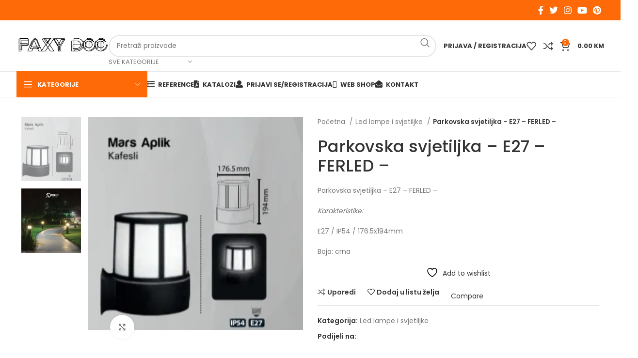

--- FILE ---
content_type: text/html; charset=UTF-8
request_url: https://faxydoo.com/product/parkovska-svjetiljka-e27-ferled-20/
body_size: 214363
content:
<!DOCTYPE html>
<html lang="bs-BA">
<head>
	<meta charset="UTF-8">
	<link rel="profile" href="https://gmpg.org/xfn/11">
	<link rel="pingback" href="https://faxydoo.com/xmlrpc.php">

					<script>document.documentElement.className = document.documentElement.className + ' yes-js js_active js'</script>
			<title>Parkovska svjetiljka – E27 – FERLED – - Faxy DOO | Led sijalice Tuzla | Led rasvjeta Tuzla | Video nadzor Tuzlaemi Tuzla</title>
<meta name='robots' content='max-image-preview:large' />
	<style>img:is([sizes="auto" i], [sizes^="auto," i]) { contain-intrinsic-size: 3000px 1500px }</style>
	<script>window._wca = window._wca || [];</script>

<!-- This site is optimized with the Yoast SEO Premium plugin v12.6.1 - https://yoast.com/wordpress/plugins/seo/ -->
<meta name="robots" content="max-snippet:-1, max-image-preview:large, max-video-preview:-1"/>
<link rel="canonical" href="https://faxydoo.com/product/parkovska-svjetiljka-e27-ferled-20/" />
<meta property="og:locale" content="bs_BA" />
<meta property="og:type" content="article" />
<meta property="og:title" content="Parkovska svjetiljka – E27 – FERLED – - Faxy DOO | Led sijalice Tuzla | Led rasvjeta Tuzla | Video nadzor Tuzlaemi Tuzla" />
<meta property="og:description" content="Parkovska svjetiljka – E27 – FERLED –

Karakteristike:

E27 / IP54 / 176.5x194mm

Boja: crna" />
<meta property="og:url" content="https://faxydoo.com/product/parkovska-svjetiljka-e27-ferled-20/" />
<meta property="og:site_name" content="Faxy DOO | Led sijalice Tuzla | Led rasvjeta Tuzla | Video nadzor Tuzlaemi Tuzla" />
<meta property="og:image" content="https://i0.wp.com/faxydoo.com/wp-content/uploads/2023/03/Screenshot_20230330-215056_Drive.jpg?fit=308%2C306&#038;ssl=1" />
<meta property="og:image:secure_url" content="https://i0.wp.com/faxydoo.com/wp-content/uploads/2023/03/Screenshot_20230330-215056_Drive.jpg?fit=308%2C306&#038;ssl=1" />
<meta property="og:image:width" content="308" />
<meta property="og:image:height" content="306" />
<meta name="twitter:card" content="summary_large_image" />
<meta name="twitter:description" content="Parkovska svjetiljka – E27 – FERLED –  Karakteristike:  E27 / IP54 / 176.5x194mm  Boja: crna" />
<meta name="twitter:title" content="Parkovska svjetiljka – E27 – FERLED – - Faxy DOO | Led sijalice Tuzla | Led rasvjeta Tuzla | Video nadzor Tuzlaemi Tuzla" />
<meta name="twitter:image" content="https://i0.wp.com/faxydoo.com/wp-content/uploads/2023/03/Screenshot_20230330-215056_Drive.jpg?fit=308%2C306&#038;ssl=1" />
<script type='application/ld+json' class='yoast-schema-graph yoast-schema-graph--main'>{"@context":"https://schema.org","@graph":[{"@type":"WebSite","@id":"https://faxydoo.com/#website","url":"https://faxydoo.com/","name":"Faxy DOO | Led sijalice Tuzla | Led rasvjeta Tuzla | Video nadzor Tuzlaemi Tuzla","description":"Faxy DOO | Led sijalice Tuzla | Led cijevi Tuzla | Led paneli Tuzla | Led trake Tuzla | Led rasvjeta Tuzla | Video nadzor Tuzla | Alarmni sistemi Tuzla","potentialAction":{"@type":"SearchAction","target":"https://faxydoo.com/?s={search_term_string}","query-input":"required name=search_term_string"}},{"@type":"ImageObject","@id":"https://faxydoo.com/product/parkovska-svjetiljka-e27-ferled-20/#primaryimage","url":"https://i0.wp.com/faxydoo.com/wp-content/uploads/2023/03/Screenshot_20230330-215056_Drive.jpg?fit=308%2C306&ssl=1","width":308,"height":306},{"@type":"WebPage","@id":"https://faxydoo.com/product/parkovska-svjetiljka-e27-ferled-20/#webpage","url":"https://faxydoo.com/product/parkovska-svjetiljka-e27-ferled-20/","inLanguage":"bs-BA","name":"Parkovska svjetiljka \u2013 E27 \u2013 FERLED \u2013 - Faxy DOO | Led sijalice Tuzla | Led rasvjeta Tuzla | Video nadzor Tuzlaemi Tuzla","isPartOf":{"@id":"https://faxydoo.com/#website"},"primaryImageOfPage":{"@id":"https://faxydoo.com/product/parkovska-svjetiljka-e27-ferled-20/#primaryimage"},"datePublished":"2023-03-30T20:41:54+00:00","dateModified":"2023-11-13T07:40:59+00:00"}]}</script>
<!-- / Yoast SEO Premium plugin. -->

<link rel='dns-prefetch' href='//stats.wp.com' />
<link rel='dns-prefetch' href='//www.googletagmanager.com' />
<link rel='dns-prefetch' href='//fonts.googleapis.com' />
<link rel='preconnect' href='//i0.wp.com' />
<link rel='preconnect' href='//c0.wp.com' />
<link rel="alternate" type="application/rss+xml" title="Faxy DOO | Led sijalice Tuzla | Led rasvjeta Tuzla | Video nadzor Tuzlaemi Tuzla &raquo; novosti" href="https://faxydoo.com/feed/" />
<link rel='stylesheet' id='wp-block-library-css' href='https://c0.wp.com/c/6.8.3/wp-includes/css/dist/block-library/style.min.css' type='text/css' media='all' />
<style id='classic-theme-styles-inline-css' type='text/css'>
/*! This file is auto-generated */
.wp-block-button__link{color:#fff;background-color:#32373c;border-radius:9999px;box-shadow:none;text-decoration:none;padding:calc(.667em + 2px) calc(1.333em + 2px);font-size:1.125em}.wp-block-file__button{background:#32373c;color:#fff;text-decoration:none}
</style>
<link rel='stylesheet' id='mediaelement-css' href='https://c0.wp.com/c/6.8.3/wp-includes/js/mediaelement/mediaelementplayer-legacy.min.css' type='text/css' media='all' />
<link rel='stylesheet' id='wp-mediaelement-css' href='https://c0.wp.com/c/6.8.3/wp-includes/js/mediaelement/wp-mediaelement.min.css' type='text/css' media='all' />
<style id='jetpack-sharing-buttons-style-inline-css' type='text/css'>
.jetpack-sharing-buttons__services-list{display:flex;flex-direction:row;flex-wrap:wrap;gap:0;list-style-type:none;margin:5px;padding:0}.jetpack-sharing-buttons__services-list.has-small-icon-size{font-size:12px}.jetpack-sharing-buttons__services-list.has-normal-icon-size{font-size:16px}.jetpack-sharing-buttons__services-list.has-large-icon-size{font-size:24px}.jetpack-sharing-buttons__services-list.has-huge-icon-size{font-size:36px}@media print{.jetpack-sharing-buttons__services-list{display:none!important}}.editor-styles-wrapper .wp-block-jetpack-sharing-buttons{gap:0;padding-inline-start:0}ul.jetpack-sharing-buttons__services-list.has-background{padding:1.25em 2.375em}
</style>
<link rel='stylesheet' id='jquery-selectBox-css' href='https://faxydoo.com/wp-content/plugins/yith-woocommerce-wishlist/assets/css/jquery.selectBox.css?ver=1.2.0' type='text/css' media='all' />
<link rel='stylesheet' id='woocommerce_prettyPhoto_css-css' href='//faxydoo.com/wp-content/plugins/woocommerce/assets/css/prettyPhoto.css?ver=3.1.6' type='text/css' media='all' />
<link rel='stylesheet' id='yith-wcwl-main-css' href='https://faxydoo.com/wp-content/plugins/yith-woocommerce-wishlist/assets/css/style.css?ver=4.9.0' type='text/css' media='all' />
<style id='yith-wcwl-main-inline-css' type='text/css'>
 :root { --rounded-corners-radius: 16px; --add-to-cart-rounded-corners-radius: 16px; --color-headers-background: #F4F4F4; --feedback-duration: 3s } 
 :root { --rounded-corners-radius: 16px; --add-to-cart-rounded-corners-radius: 16px; --color-headers-background: #F4F4F4; --feedback-duration: 3s } 
</style>
<style id='global-styles-inline-css' type='text/css'>
:root{--wp--preset--aspect-ratio--square: 1;--wp--preset--aspect-ratio--4-3: 4/3;--wp--preset--aspect-ratio--3-4: 3/4;--wp--preset--aspect-ratio--3-2: 3/2;--wp--preset--aspect-ratio--2-3: 2/3;--wp--preset--aspect-ratio--16-9: 16/9;--wp--preset--aspect-ratio--9-16: 9/16;--wp--preset--color--black: #000000;--wp--preset--color--cyan-bluish-gray: #abb8c3;--wp--preset--color--white: #ffffff;--wp--preset--color--pale-pink: #f78da7;--wp--preset--color--vivid-red: #cf2e2e;--wp--preset--color--luminous-vivid-orange: #ff6900;--wp--preset--color--luminous-vivid-amber: #fcb900;--wp--preset--color--light-green-cyan: #7bdcb5;--wp--preset--color--vivid-green-cyan: #00d084;--wp--preset--color--pale-cyan-blue: #8ed1fc;--wp--preset--color--vivid-cyan-blue: #0693e3;--wp--preset--color--vivid-purple: #9b51e0;--wp--preset--gradient--vivid-cyan-blue-to-vivid-purple: linear-gradient(135deg,rgba(6,147,227,1) 0%,rgb(155,81,224) 100%);--wp--preset--gradient--light-green-cyan-to-vivid-green-cyan: linear-gradient(135deg,rgb(122,220,180) 0%,rgb(0,208,130) 100%);--wp--preset--gradient--luminous-vivid-amber-to-luminous-vivid-orange: linear-gradient(135deg,rgba(252,185,0,1) 0%,rgba(255,105,0,1) 100%);--wp--preset--gradient--luminous-vivid-orange-to-vivid-red: linear-gradient(135deg,rgba(255,105,0,1) 0%,rgb(207,46,46) 100%);--wp--preset--gradient--very-light-gray-to-cyan-bluish-gray: linear-gradient(135deg,rgb(238,238,238) 0%,rgb(169,184,195) 100%);--wp--preset--gradient--cool-to-warm-spectrum: linear-gradient(135deg,rgb(74,234,220) 0%,rgb(151,120,209) 20%,rgb(207,42,186) 40%,rgb(238,44,130) 60%,rgb(251,105,98) 80%,rgb(254,248,76) 100%);--wp--preset--gradient--blush-light-purple: linear-gradient(135deg,rgb(255,206,236) 0%,rgb(152,150,240) 100%);--wp--preset--gradient--blush-bordeaux: linear-gradient(135deg,rgb(254,205,165) 0%,rgb(254,45,45) 50%,rgb(107,0,62) 100%);--wp--preset--gradient--luminous-dusk: linear-gradient(135deg,rgb(255,203,112) 0%,rgb(199,81,192) 50%,rgb(65,88,208) 100%);--wp--preset--gradient--pale-ocean: linear-gradient(135deg,rgb(255,245,203) 0%,rgb(182,227,212) 50%,rgb(51,167,181) 100%);--wp--preset--gradient--electric-grass: linear-gradient(135deg,rgb(202,248,128) 0%,rgb(113,206,126) 100%);--wp--preset--gradient--midnight: linear-gradient(135deg,rgb(2,3,129) 0%,rgb(40,116,252) 100%);--wp--preset--font-size--small: 13px;--wp--preset--font-size--medium: 20px;--wp--preset--font-size--large: 36px;--wp--preset--font-size--x-large: 42px;--wp--preset--spacing--20: 0.44rem;--wp--preset--spacing--30: 0.67rem;--wp--preset--spacing--40: 1rem;--wp--preset--spacing--50: 1.5rem;--wp--preset--spacing--60: 2.25rem;--wp--preset--spacing--70: 3.38rem;--wp--preset--spacing--80: 5.06rem;--wp--preset--shadow--natural: 6px 6px 9px rgba(0, 0, 0, 0.2);--wp--preset--shadow--deep: 12px 12px 50px rgba(0, 0, 0, 0.4);--wp--preset--shadow--sharp: 6px 6px 0px rgba(0, 0, 0, 0.2);--wp--preset--shadow--outlined: 6px 6px 0px -3px rgba(255, 255, 255, 1), 6px 6px rgba(0, 0, 0, 1);--wp--preset--shadow--crisp: 6px 6px 0px rgba(0, 0, 0, 1);}:where(.is-layout-flex){gap: 0.5em;}:where(.is-layout-grid){gap: 0.5em;}body .is-layout-flex{display: flex;}.is-layout-flex{flex-wrap: wrap;align-items: center;}.is-layout-flex > :is(*, div){margin: 0;}body .is-layout-grid{display: grid;}.is-layout-grid > :is(*, div){margin: 0;}:where(.wp-block-columns.is-layout-flex){gap: 2em;}:where(.wp-block-columns.is-layout-grid){gap: 2em;}:where(.wp-block-post-template.is-layout-flex){gap: 1.25em;}:where(.wp-block-post-template.is-layout-grid){gap: 1.25em;}.has-black-color{color: var(--wp--preset--color--black) !important;}.has-cyan-bluish-gray-color{color: var(--wp--preset--color--cyan-bluish-gray) !important;}.has-white-color{color: var(--wp--preset--color--white) !important;}.has-pale-pink-color{color: var(--wp--preset--color--pale-pink) !important;}.has-vivid-red-color{color: var(--wp--preset--color--vivid-red) !important;}.has-luminous-vivid-orange-color{color: var(--wp--preset--color--luminous-vivid-orange) !important;}.has-luminous-vivid-amber-color{color: var(--wp--preset--color--luminous-vivid-amber) !important;}.has-light-green-cyan-color{color: var(--wp--preset--color--light-green-cyan) !important;}.has-vivid-green-cyan-color{color: var(--wp--preset--color--vivid-green-cyan) !important;}.has-pale-cyan-blue-color{color: var(--wp--preset--color--pale-cyan-blue) !important;}.has-vivid-cyan-blue-color{color: var(--wp--preset--color--vivid-cyan-blue) !important;}.has-vivid-purple-color{color: var(--wp--preset--color--vivid-purple) !important;}.has-black-background-color{background-color: var(--wp--preset--color--black) !important;}.has-cyan-bluish-gray-background-color{background-color: var(--wp--preset--color--cyan-bluish-gray) !important;}.has-white-background-color{background-color: var(--wp--preset--color--white) !important;}.has-pale-pink-background-color{background-color: var(--wp--preset--color--pale-pink) !important;}.has-vivid-red-background-color{background-color: var(--wp--preset--color--vivid-red) !important;}.has-luminous-vivid-orange-background-color{background-color: var(--wp--preset--color--luminous-vivid-orange) !important;}.has-luminous-vivid-amber-background-color{background-color: var(--wp--preset--color--luminous-vivid-amber) !important;}.has-light-green-cyan-background-color{background-color: var(--wp--preset--color--light-green-cyan) !important;}.has-vivid-green-cyan-background-color{background-color: var(--wp--preset--color--vivid-green-cyan) !important;}.has-pale-cyan-blue-background-color{background-color: var(--wp--preset--color--pale-cyan-blue) !important;}.has-vivid-cyan-blue-background-color{background-color: var(--wp--preset--color--vivid-cyan-blue) !important;}.has-vivid-purple-background-color{background-color: var(--wp--preset--color--vivid-purple) !important;}.has-black-border-color{border-color: var(--wp--preset--color--black) !important;}.has-cyan-bluish-gray-border-color{border-color: var(--wp--preset--color--cyan-bluish-gray) !important;}.has-white-border-color{border-color: var(--wp--preset--color--white) !important;}.has-pale-pink-border-color{border-color: var(--wp--preset--color--pale-pink) !important;}.has-vivid-red-border-color{border-color: var(--wp--preset--color--vivid-red) !important;}.has-luminous-vivid-orange-border-color{border-color: var(--wp--preset--color--luminous-vivid-orange) !important;}.has-luminous-vivid-amber-border-color{border-color: var(--wp--preset--color--luminous-vivid-amber) !important;}.has-light-green-cyan-border-color{border-color: var(--wp--preset--color--light-green-cyan) !important;}.has-vivid-green-cyan-border-color{border-color: var(--wp--preset--color--vivid-green-cyan) !important;}.has-pale-cyan-blue-border-color{border-color: var(--wp--preset--color--pale-cyan-blue) !important;}.has-vivid-cyan-blue-border-color{border-color: var(--wp--preset--color--vivid-cyan-blue) !important;}.has-vivid-purple-border-color{border-color: var(--wp--preset--color--vivid-purple) !important;}.has-vivid-cyan-blue-to-vivid-purple-gradient-background{background: var(--wp--preset--gradient--vivid-cyan-blue-to-vivid-purple) !important;}.has-light-green-cyan-to-vivid-green-cyan-gradient-background{background: var(--wp--preset--gradient--light-green-cyan-to-vivid-green-cyan) !important;}.has-luminous-vivid-amber-to-luminous-vivid-orange-gradient-background{background: var(--wp--preset--gradient--luminous-vivid-amber-to-luminous-vivid-orange) !important;}.has-luminous-vivid-orange-to-vivid-red-gradient-background{background: var(--wp--preset--gradient--luminous-vivid-orange-to-vivid-red) !important;}.has-very-light-gray-to-cyan-bluish-gray-gradient-background{background: var(--wp--preset--gradient--very-light-gray-to-cyan-bluish-gray) !important;}.has-cool-to-warm-spectrum-gradient-background{background: var(--wp--preset--gradient--cool-to-warm-spectrum) !important;}.has-blush-light-purple-gradient-background{background: var(--wp--preset--gradient--blush-light-purple) !important;}.has-blush-bordeaux-gradient-background{background: var(--wp--preset--gradient--blush-bordeaux) !important;}.has-luminous-dusk-gradient-background{background: var(--wp--preset--gradient--luminous-dusk) !important;}.has-pale-ocean-gradient-background{background: var(--wp--preset--gradient--pale-ocean) !important;}.has-electric-grass-gradient-background{background: var(--wp--preset--gradient--electric-grass) !important;}.has-midnight-gradient-background{background: var(--wp--preset--gradient--midnight) !important;}.has-small-font-size{font-size: var(--wp--preset--font-size--small) !important;}.has-medium-font-size{font-size: var(--wp--preset--font-size--medium) !important;}.has-large-font-size{font-size: var(--wp--preset--font-size--large) !important;}.has-x-large-font-size{font-size: var(--wp--preset--font-size--x-large) !important;}
:where(.wp-block-post-template.is-layout-flex){gap: 1.25em;}:where(.wp-block-post-template.is-layout-grid){gap: 1.25em;}
:where(.wp-block-columns.is-layout-flex){gap: 2em;}:where(.wp-block-columns.is-layout-grid){gap: 2em;}
:root :where(.wp-block-pullquote){font-size: 1.5em;line-height: 1.6;}
</style>
<link rel='stylesheet' id='wcmamtx-frontend-unique-css' href='https://faxydoo.com/wp-content/plugins/customize-my-account-for-woocommerce/assets/css/frontend-unique.css?ver=292207589985583bef7f0ae9b8f7ead1' type='text/css' media='all' />
<link rel='stylesheet' id='WQFSP_style-css' href='https://faxydoo.com/wp-content/plugins/quantity-field-on-shop-page-for-woocommerce/css/style.css?ver=292207589985583bef7f0ae9b8f7ead1' type='text/css' media='all' />
<link rel='stylesheet' id='tiered-pricing-table-front-css-css' href='https://faxydoo.com/wp-content/plugins/tier-pricing-table/assets/frontend/main.css?ver=6.0.4' type='text/css' media='all' />
<style id='woocommerce-inline-inline-css' type='text/css'>
.woocommerce form .form-row .required { visibility: visible; }
</style>
<link rel='stylesheet' id='op_css-css' href='https://faxydoo.com/wp-content/plugins/wp-opening-hours/dist/styles/main.css?ver=292207589985583bef7f0ae9b8f7ead1' type='text/css' media='all' />
<link rel='stylesheet' id='brands-styles-css' href='https://c0.wp.com/p/woocommerce/10.2.2/assets/css/brands.css' type='text/css' media='all' />
<link rel='stylesheet' id='jquery-fixedheadertable-style-css' href='https://faxydoo.com/wp-content/plugins/yith-woocommerce-compare/assets/css/jquery.dataTables.css?ver=1.10.18' type='text/css' media='all' />
<link rel='stylesheet' id='yith_woocompare_page-css' href='https://faxydoo.com/wp-content/plugins/yith-woocommerce-compare/assets/css/compare.css?ver=3.5.0' type='text/css' media='all' />
<link rel='stylesheet' id='yith-woocompare-widget-css' href='https://faxydoo.com/wp-content/plugins/yith-woocommerce-compare/assets/css/widget.css?ver=3.5.0' type='text/css' media='all' />
<link rel='stylesheet' id='newsletter-css' href='https://faxydoo.com/wp-content/plugins/newsletter/style.css?ver=9.0.2' type='text/css' media='all' />
<link rel='stylesheet' id='kc-general-css' href='https://faxydoo.com/wp-content/plugins/kingcomposer/assets/frontend/css/kingcomposer.min.css?ver=2.9.6' type='text/css' media='all' />
<link rel='stylesheet' id='kc-animate-css' href='https://faxydoo.com/wp-content/plugins/kingcomposer/assets/css/animate.css?ver=2.9.6' type='text/css' media='all' />
<link rel='stylesheet' id='kc-icon-1-css' href='https://faxydoo.com/wp-content/plugins/kingcomposer/assets/css/icons.css?ver=2.9.6' type='text/css' media='all' />
<link rel='stylesheet' id='js_composer_front-css' href='https://faxydoo.com/wp-content/plugins/js_composer/assets/css/js_composer.min.css?ver=7.2' type='text/css' media='all' />
<link rel='stylesheet' id='bootstrap-css' href='https://faxydoo.com/wp-content/themes/woodmart/css/bootstrap-light.min.css?ver=7.3.2' type='text/css' media='all' />
<link rel='stylesheet' id='woodmart-style-css' href='https://faxydoo.com/wp-content/themes/woodmart/css/parts/base.min.css?ver=7.3.2' type='text/css' media='all' />
<link rel='stylesheet' id='wd-widget-wd-recent-posts-css' href='https://faxydoo.com/wp-content/themes/woodmart/css/parts/widget-wd-recent-posts.min.css?ver=7.3.2' type='text/css' media='all' />
<link rel='stylesheet' id='wd-widget-wd-layered-nav-css' href='https://faxydoo.com/wp-content/themes/woodmart/css/parts/woo-widget-wd-layered-nav.min.css?ver=7.3.2' type='text/css' media='all' />
<link rel='stylesheet' id='wd-woo-mod-swatches-base-css' href='https://faxydoo.com/wp-content/themes/woodmart/css/parts/woo-mod-swatches-base.min.css?ver=7.3.2' type='text/css' media='all' />
<link rel='stylesheet' id='wd-woo-mod-swatches-filter-css' href='https://faxydoo.com/wp-content/themes/woodmart/css/parts/woo-mod-swatches-filter.min.css?ver=7.3.2' type='text/css' media='all' />
<link rel='stylesheet' id='wd-widget-layered-nav-stock-status-css' href='https://faxydoo.com/wp-content/themes/woodmart/css/parts/woo-widget-layered-nav-stock-status.min.css?ver=7.3.2' type='text/css' media='all' />
<link rel='stylesheet' id='wd-widget-product-list-css' href='https://faxydoo.com/wp-content/themes/woodmart/css/parts/woo-widget-product-list.min.css?ver=7.3.2' type='text/css' media='all' />
<link rel='stylesheet' id='wd-widget-slider-price-filter-css' href='https://faxydoo.com/wp-content/themes/woodmart/css/parts/woo-widget-slider-price-filter.min.css?ver=7.3.2' type='text/css' media='all' />
<link rel='stylesheet' id='wd-wp-gutenberg-css' href='https://faxydoo.com/wp-content/themes/woodmart/css/parts/wp-gutenberg.min.css?ver=7.3.2' type='text/css' media='all' />
<link rel='stylesheet' id='wd-wpcf7-css' href='https://faxydoo.com/wp-content/themes/woodmart/css/parts/int-wpcf7.min.css?ver=7.3.2' type='text/css' media='all' />
<link rel='stylesheet' id='wd-revolution-slider-css' href='https://faxydoo.com/wp-content/themes/woodmart/css/parts/int-rev-slider.min.css?ver=7.3.2' type='text/css' media='all' />
<link rel='stylesheet' id='wd-woo-yith-compare-css' href='https://faxydoo.com/wp-content/themes/woodmart/css/parts/int-woo-yith-compare.min.css?ver=7.3.2' type='text/css' media='all' />
<link rel='stylesheet' id='wd-colorbox-popup-css' href='https://faxydoo.com/wp-content/themes/woodmart/css/parts/woo-lib-colorbox-popup.min.css?ver=7.3.2' type='text/css' media='all' />
<link rel='stylesheet' id='wd-woo-yith-wishlist-css' href='https://faxydoo.com/wp-content/themes/woodmart/css/parts/int-woo-yith-wishlist.min.css?ver=7.3.2' type='text/css' media='all' />
<link rel='stylesheet' id='wd-page-my-account-css' href='https://faxydoo.com/wp-content/themes/woodmart/css/parts/woo-page-my-account.min.css?ver=7.3.2' type='text/css' media='all' />
<link rel='stylesheet' id='wd-wpbakery-base-css' href='https://faxydoo.com/wp-content/themes/woodmart/css/parts/int-wpb-base.min.css?ver=7.3.2' type='text/css' media='all' />
<link rel='stylesheet' id='wd-wpbakery-base-deprecated-css' href='https://faxydoo.com/wp-content/themes/woodmart/css/parts/int-wpb-base-deprecated.min.css?ver=7.3.2' type='text/css' media='all' />
<link rel='stylesheet' id='wd-woocommerce-base-css' href='https://faxydoo.com/wp-content/themes/woodmart/css/parts/woocommerce-base.min.css?ver=7.3.2' type='text/css' media='all' />
<link rel='stylesheet' id='wd-mod-star-rating-css' href='https://faxydoo.com/wp-content/themes/woodmart/css/parts/mod-star-rating.min.css?ver=7.3.2' type='text/css' media='all' />
<link rel='stylesheet' id='wd-woo-el-track-order-css' href='https://faxydoo.com/wp-content/themes/woodmart/css/parts/woo-el-track-order.min.css?ver=7.3.2' type='text/css' media='all' />
<link rel='stylesheet' id='wd-woo-gutenberg-css' href='https://faxydoo.com/wp-content/themes/woodmart/css/parts/woo-gutenberg.min.css?ver=7.3.2' type='text/css' media='all' />
<link rel='stylesheet' id='wd-woo-mod-quantity-css' href='https://faxydoo.com/wp-content/themes/woodmart/css/parts/woo-mod-quantity.min.css?ver=7.3.2' type='text/css' media='all' />
<link rel='stylesheet' id='wd-woo-single-prod-el-base-css' href='https://faxydoo.com/wp-content/themes/woodmart/css/parts/woo-single-prod-el-base.min.css?ver=7.3.2' type='text/css' media='all' />
<link rel='stylesheet' id='wd-woo-mod-stock-status-css' href='https://faxydoo.com/wp-content/themes/woodmart/css/parts/woo-mod-stock-status.min.css?ver=7.3.2' type='text/css' media='all' />
<link rel='stylesheet' id='wd-woo-mod-shop-attributes-css' href='https://faxydoo.com/wp-content/themes/woodmart/css/parts/woo-mod-shop-attributes.min.css?ver=7.3.2' type='text/css' media='all' />
<link rel='stylesheet' id='wd-header-base-css' href='https://faxydoo.com/wp-content/themes/woodmart/css/parts/header-base.min.css?ver=7.3.2' type='text/css' media='all' />
<link rel='stylesheet' id='wd-mod-tools-css' href='https://faxydoo.com/wp-content/themes/woodmart/css/parts/mod-tools.min.css?ver=7.3.2' type='text/css' media='all' />
<link rel='stylesheet' id='wd-header-elements-base-css' href='https://faxydoo.com/wp-content/themes/woodmart/css/parts/header-el-base.min.css?ver=7.3.2' type='text/css' media='all' />
<link rel='stylesheet' id='wd-social-icons-css' href='https://faxydoo.com/wp-content/themes/woodmart/css/parts/el-social-icons.min.css?ver=7.3.2' type='text/css' media='all' />
<link rel='stylesheet' id='wd-header-search-css' href='https://faxydoo.com/wp-content/themes/woodmart/css/parts/header-el-search.min.css?ver=7.3.2' type='text/css' media='all' />
<link rel='stylesheet' id='wd-header-search-form-css' href='https://faxydoo.com/wp-content/themes/woodmart/css/parts/header-el-search-form.min.css?ver=7.3.2' type='text/css' media='all' />
<link rel='stylesheet' id='wd-wd-search-results-css' href='https://faxydoo.com/wp-content/themes/woodmart/css/parts/wd-search-results.min.css?ver=7.3.2' type='text/css' media='all' />
<link rel='stylesheet' id='wd-wd-search-form-css' href='https://faxydoo.com/wp-content/themes/woodmart/css/parts/wd-search-form.min.css?ver=7.3.2' type='text/css' media='all' />
<link rel='stylesheet' id='wd-wd-search-cat-css' href='https://faxydoo.com/wp-content/themes/woodmart/css/parts/wd-search-cat.min.css?ver=7.3.2' type='text/css' media='all' />
<link rel='stylesheet' id='wd-woo-mod-login-form-css' href='https://faxydoo.com/wp-content/themes/woodmart/css/parts/woo-mod-login-form.min.css?ver=7.3.2' type='text/css' media='all' />
<link rel='stylesheet' id='wd-header-my-account-css' href='https://faxydoo.com/wp-content/themes/woodmart/css/parts/header-el-my-account.min.css?ver=7.3.2' type='text/css' media='all' />
<link rel='stylesheet' id='wd-header-cart-side-css' href='https://faxydoo.com/wp-content/themes/woodmart/css/parts/header-el-cart-side.min.css?ver=7.3.2' type='text/css' media='all' />
<link rel='stylesheet' id='wd-header-cart-css' href='https://faxydoo.com/wp-content/themes/woodmart/css/parts/header-el-cart.min.css?ver=7.3.2' type='text/css' media='all' />
<link rel='stylesheet' id='wd-widget-shopping-cart-css' href='https://faxydoo.com/wp-content/themes/woodmart/css/parts/woo-widget-shopping-cart.min.css?ver=7.3.2' type='text/css' media='all' />
<link rel='stylesheet' id='wd-header-categories-nav-css' href='https://faxydoo.com/wp-content/themes/woodmart/css/parts/header-el-category-nav.min.css?ver=7.3.2' type='text/css' media='all' />
<link rel='stylesheet' id='wd-mod-nav-vertical-css' href='https://faxydoo.com/wp-content/themes/woodmart/css/parts/mod-nav-vertical.min.css?ver=7.3.2' type='text/css' media='all' />
<link rel='stylesheet' id='wd-mod-nav-vertical-design-default-css' href='https://faxydoo.com/wp-content/themes/woodmart/css/parts/mod-nav-vertical-design-default.min.css?ver=7.3.2' type='text/css' media='all' />
<link rel='stylesheet' id='wd-page-title-css' href='https://faxydoo.com/wp-content/themes/woodmart/css/parts/page-title.min.css?ver=7.3.2' type='text/css' media='all' />
<link rel='stylesheet' id='wd-woo-single-prod-predefined-css' href='https://faxydoo.com/wp-content/themes/woodmart/css/parts/woo-single-prod-predefined.min.css?ver=7.3.2' type='text/css' media='all' />
<link rel='stylesheet' id='wd-woo-single-prod-and-quick-view-predefined-css' href='https://faxydoo.com/wp-content/themes/woodmart/css/parts/woo-single-prod-and-quick-view-predefined.min.css?ver=7.3.2' type='text/css' media='all' />
<link rel='stylesheet' id='wd-woo-single-prod-el-tabs-predefined-css' href='https://faxydoo.com/wp-content/themes/woodmart/css/parts/woo-single-prod-el-tabs-predefined.min.css?ver=7.3.2' type='text/css' media='all' />
<link rel='stylesheet' id='wd-woo-single-prod-el-gallery-css' href='https://faxydoo.com/wp-content/themes/woodmart/css/parts/woo-single-prod-el-gallery.min.css?ver=7.3.2' type='text/css' media='all' />
<link rel='stylesheet' id='wd-woo-single-prod-el-gallery-opt-thumb-left-css' href='https://faxydoo.com/wp-content/themes/woodmart/css/parts/woo-single-prod-el-gallery-opt-thumb-left.min.css?ver=7.3.2' type='text/css' media='all' />
<link rel='stylesheet' id='wd-owl-carousel-css' href='https://faxydoo.com/wp-content/themes/woodmart/css/parts/lib-owl-carousel.min.css?ver=7.3.2' type='text/css' media='all' />
<link rel='stylesheet' id='wd-photoswipe-css' href='https://faxydoo.com/wp-content/themes/woodmart/css/parts/lib-photoswipe.min.css?ver=7.3.2' type='text/css' media='all' />
<link rel='stylesheet' id='wd-tabs-css' href='https://faxydoo.com/wp-content/themes/woodmart/css/parts/el-tabs.min.css?ver=7.3.2' type='text/css' media='all' />
<link rel='stylesheet' id='wd-woo-single-prod-el-tabs-opt-layout-tabs-css' href='https://faxydoo.com/wp-content/themes/woodmart/css/parts/woo-single-prod-el-tabs-opt-layout-tabs.min.css?ver=7.3.2' type='text/css' media='all' />
<link rel='stylesheet' id='wd-accordion-css' href='https://faxydoo.com/wp-content/themes/woodmart/css/parts/el-accordion.min.css?ver=7.3.2' type='text/css' media='all' />
<link rel='stylesheet' id='wd-image-gallery-css' href='https://faxydoo.com/wp-content/themes/woodmart/css/parts/el-gallery.min.css?ver=7.3.2' type='text/css' media='all' />
<link rel='stylesheet' id='wd-section-title-css' href='https://faxydoo.com/wp-content/themes/woodmart/css/parts/el-section-title.min.css?ver=7.3.2' type='text/css' media='all' />
<link rel='stylesheet' id='wd-mod-highlighted-text-css' href='https://faxydoo.com/wp-content/themes/woodmart/css/parts/mod-highlighted-text.min.css?ver=7.3.2' type='text/css' media='all' />
<link rel='stylesheet' id='wd-text-block-css' href='https://faxydoo.com/wp-content/themes/woodmart/css/parts/el-text-block.min.css?ver=7.3.2' type='text/css' media='all' />
<link rel='stylesheet' id='wd-product-loop-css' href='https://faxydoo.com/wp-content/themes/woodmart/css/parts/woo-product-loop.min.css?ver=7.3.2' type='text/css' media='all' />
<link rel='stylesheet' id='wd-product-loop-standard-css' href='https://faxydoo.com/wp-content/themes/woodmart/css/parts/woo-product-loop-standard.min.css?ver=7.3.2' type='text/css' media='all' />
<link rel='stylesheet' id='wd-woo-mod-add-btn-replace-css' href='https://faxydoo.com/wp-content/themes/woodmart/css/parts/woo-mod-add-btn-replace.min.css?ver=7.3.2' type='text/css' media='all' />
<link rel='stylesheet' id='wd-woo-opt-products-shadow-css' href='https://faxydoo.com/wp-content/themes/woodmart/css/parts/woo-opt-products-shadow.min.css?ver=7.3.2' type='text/css' media='all' />
<link rel='stylesheet' id='wd-bordered-product-css' href='https://faxydoo.com/wp-content/themes/woodmart/css/parts/woo-opt-bordered-product.min.css?ver=7.3.2' type='text/css' media='all' />
<link rel='stylesheet' id='wd-woo-opt-title-limit-css' href='https://faxydoo.com/wp-content/themes/woodmart/css/parts/woo-opt-title-limit.min.css?ver=7.3.2' type='text/css' media='all' />
<link rel='stylesheet' id='wd-mfp-popup-css' href='https://faxydoo.com/wp-content/themes/woodmart/css/parts/lib-magnific-popup.min.css?ver=7.3.2' type='text/css' media='all' />
<link rel='stylesheet' id='wd-widget-collapse-css' href='https://faxydoo.com/wp-content/themes/woodmart/css/parts/opt-widget-collapse.min.css?ver=7.3.2' type='text/css' media='all' />
<link rel='stylesheet' id='wd-footer-base-css' href='https://faxydoo.com/wp-content/themes/woodmart/css/parts/footer-base.min.css?ver=7.3.2' type='text/css' media='all' />
<link rel='stylesheet' id='wd-brands-css' href='https://faxydoo.com/wp-content/themes/woodmart/css/parts/el-brand.min.css?ver=7.3.2' type='text/css' media='all' />
<link rel='stylesheet' id='wd-scroll-top-css' href='https://faxydoo.com/wp-content/themes/woodmart/css/parts/opt-scrolltotop.min.css?ver=7.3.2' type='text/css' media='all' />
<link rel='stylesheet' id='wd-header-my-account-sidebar-css' href='https://faxydoo.com/wp-content/themes/woodmart/css/parts/header-el-my-account-sidebar.min.css?ver=7.3.2' type='text/css' media='all' />
<link rel='stylesheet' id='wd-bottom-toolbar-css' href='https://faxydoo.com/wp-content/themes/woodmart/css/parts/opt-bottom-toolbar.min.css?ver=7.3.2' type='text/css' media='all' />
<link rel='stylesheet' id='xts-style-header_243948-css' href='https://faxydoo.com/wp-content/uploads/2024/03/xts-header_243948-1711065636.css?ver=7.3.2' type='text/css' media='all' />
<link rel='stylesheet' id='xts-style-theme_settings_default-css' href='https://faxydoo.com/wp-content/uploads/2025/10/xts-theme_settings_default-1760102667.css?ver=7.3.2' type='text/css' media='all' />
<link rel='stylesheet' id='xts-google-fonts-css' href='https://fonts.googleapis.com/css?family=Poppins%3A400%2C600%2C500%2C700%7CLato%3A400%2C700&#038;ver=7.3.2' type='text/css' media='all' />
<script type="text/javascript" src="https://c0.wp.com/c/6.8.3/wp-includes/js/jquery/jquery.min.js" id="jquery-core-js"></script>
<script type="text/javascript" src="https://c0.wp.com/c/6.8.3/wp-includes/js/jquery/jquery-migrate.min.js" id="jquery-migrate-js"></script>
<script type="text/javascript" src="https://faxydoo.com/wp-content/plugins/customize-my-account-for-woocommerce/assets/js/frontend-unique.js?ver=292207589985583bef7f0ae9b8f7ead1" id="wcmamtx-frontend-unique-js"></script>
<script type="text/javascript" id="tiered-pricing-table-front-js-js-extra">
/* <![CDATA[ */
var tieredPricingGlobalData = {"loadVariationTieredPricingNonce":"30f6fd768c","currencyOptions":{"currency_symbol":"KM","decimal_separator":".","thousand_separator":",","decimals":2,"price_format":"%2$s&nbsp;%1$s","trim_zeros":false},"supportedVariableProductTypes":["variable","variable-subscription"],"supportedSimpleProductTypes":["simple","subscription","variation"]};
/* ]]> */
</script>
<script type="text/javascript" src="https://faxydoo.com/wp-content/plugins/tier-pricing-table/assets/frontend/product-tiered-pricing-table.min.js?ver=6.0.4" id="tiered-pricing-table-front-js-js"></script>
<script type="text/javascript" src="https://c0.wp.com/p/woocommerce/10.2.2/assets/js/jquery-blockui/jquery.blockUI.min.js" id="jquery-blockui-js" data-wp-strategy="defer"></script>
<script type="text/javascript" id="wc-add-to-cart-js-extra">
/* <![CDATA[ */
var wc_add_to_cart_params = {"ajax_url":"\/wp-admin\/admin-ajax.php","wc_ajax_url":"\/?wc-ajax=%%endpoint%%","i18n_view_cart":"Vidi korpu","cart_url":"https:\/\/faxydoo.com\/cart\/","is_cart":"","cart_redirect_after_add":"no"};
/* ]]> */
</script>
<script type="text/javascript" src="https://c0.wp.com/p/woocommerce/10.2.2/assets/js/frontend/add-to-cart.min.js" id="wc-add-to-cart-js" data-wp-strategy="defer"></script>
<script type="text/javascript" src="https://c0.wp.com/p/woocommerce/10.2.2/assets/js/zoom/jquery.zoom.min.js" id="zoom-js" defer="defer" data-wp-strategy="defer"></script>
<script type="text/javascript" id="wc-single-product-js-extra">
/* <![CDATA[ */
var wc_single_product_params = {"i18n_required_rating_text":"Molimo odaberite svoju ocjenu","i18n_rating_options":["1 of 5 stars","2 of 5 stars","3 of 5 stars","4 of 5 stars","5 of 5 stars"],"i18n_product_gallery_trigger_text":"View full-screen image gallery","review_rating_required":"yes","flexslider":{"rtl":false,"animation":"slide","smoothHeight":true,"directionNav":false,"controlNav":"thumbnails","slideshow":false,"animationSpeed":500,"animationLoop":false,"allowOneSlide":false},"zoom_enabled":"","zoom_options":[],"photoswipe_enabled":"","photoswipe_options":{"shareEl":false,"closeOnScroll":false,"history":false,"hideAnimationDuration":0,"showAnimationDuration":0},"flexslider_enabled":""};
/* ]]> */
</script>
<script type="text/javascript" src="https://c0.wp.com/p/woocommerce/10.2.2/assets/js/frontend/single-product.min.js" id="wc-single-product-js" defer="defer" data-wp-strategy="defer"></script>
<script type="text/javascript" src="https://c0.wp.com/p/woocommerce/10.2.2/assets/js/js-cookie/js.cookie.min.js" id="js-cookie-js" defer="defer" data-wp-strategy="defer"></script>
<script type="text/javascript" id="woocommerce-js-extra">
/* <![CDATA[ */
var woocommerce_params = {"ajax_url":"\/wp-admin\/admin-ajax.php","wc_ajax_url":"\/?wc-ajax=%%endpoint%%","i18n_password_show":"Show password","i18n_password_hide":"Hide password"};
/* ]]> */
</script>
<script type="text/javascript" src="https://c0.wp.com/p/woocommerce/10.2.2/assets/js/frontend/woocommerce.min.js" id="woocommerce-js" defer="defer" data-wp-strategy="defer"></script>
<script type="text/javascript" src="https://faxydoo.com/wp-content/plugins/js_composer/assets/js/vendors/woocommerce-add-to-cart.js?ver=7.2" id="vc_woocommerce-add-to-cart-js-js"></script>
<script type="text/javascript" src="https://stats.wp.com/s-202603.js" id="woocommerce-analytics-js" defer="defer" data-wp-strategy="defer"></script>

<!-- Google tag (gtag.js) snippet added by Site Kit -->
<!-- Google Analytics snippet added by Site Kit -->
<script type="text/javascript" src="https://www.googletagmanager.com/gtag/js?id=GT-T5PQPKB" id="google_gtagjs-js" async></script>
<script type="text/javascript" id="google_gtagjs-js-after">
/* <![CDATA[ */
window.dataLayer = window.dataLayer || [];function gtag(){dataLayer.push(arguments);}
gtag("set","linker",{"domains":["faxydoo.com"]});
gtag("js", new Date());
gtag("set", "developer_id.dZTNiMT", true);
gtag("config", "GT-T5PQPKB");
/* ]]> */
</script>
<script type="text/javascript" src="https://faxydoo.com/wp-content/themes/woodmart/js/libs/device.min.js?ver=7.3.2" id="wd-device-library-js"></script>
<script type="text/javascript" src="https://faxydoo.com/wp-content/themes/woodmart/js/scripts/global/scrollBar.min.js?ver=7.3.2" id="wd-scrollbar-js"></script>
<script></script><link rel="https://api.w.org/" href="https://faxydoo.com/wp-json/" /><link rel="alternate" title="JSON" type="application/json" href="https://faxydoo.com/wp-json/wp/v2/product/14652" /><link rel="EditURI" type="application/rsd+xml" title="RSD" href="https://faxydoo.com/xmlrpc.php?rsd" />
<link rel="alternate" title="oEmbed (JSON)" type="application/json+oembed" href="https://faxydoo.com/wp-json/oembed/1.0/embed?url=https%3A%2F%2Ffaxydoo.com%2Fproduct%2Fparkovska-svjetiljka-e27-ferled-20%2F" />
<link rel="alternate" title="oEmbed (XML)" type="text/xml+oembed" href="https://faxydoo.com/wp-json/oembed/1.0/embed?url=https%3A%2F%2Ffaxydoo.com%2Fproduct%2Fparkovska-svjetiljka-e27-ferled-20%2F&#038;format=xml" />
<meta name="generator" content="Redux 4.5.8" /><meta name="generator" content="Site Kit by Google 1.163.0" /><!-- Load Facebook SDK for JavaScript -->
      <div id="fb-root"></div>
      <script>
        window.fbAsyncInit = function() {
          FB.init({
            xfbml            : true,
            version          : 'v8.0'
          });
        };

        (function(d, s, id) {
        var js, fjs = d.getElementsByTagName(s)[0];
        if (d.getElementById(id)) return;
        js = d.createElement(s); js.id = id;
        js.src = 'https://connect.facebook.net/hr_HR/sdk/xfbml.customerchat.js';
        fjs.parentNode.insertBefore(js, fjs);
      }(document, 'script', 'facebook-jssdk'));</script>

      <!-- Your Chat Plugin code -->
      <div class="fb-customerchat"
        attribution=setup_tool
        page_id="477505615971180"
  theme_color="#fd6602"
  logged_in_greeting="Pozdrav. Kako Vam možemo pomoći?"
  logged_out_greeting="Pozdrav. Kako Vam možemo pomoći?">
      </div><script type="text/javascript">var kc_script_data={ajax_url:"https://faxydoo.com/wp-admin/admin-ajax.php"}</script>				<script>
					jQuery(document).ready(function () {

						let $quantity = jQuery('.single_variation_wrap').find('[name=quantity]');

						jQuery(document).on('found_variation', function (e, variation) {

							if (variation.step) {
								$quantity.attr('step', variation.step);
								$quantity.data('step', variation.step);
							} else {
								$quantity.attr('step', 1);
								$quantity.data('step', 1);
							}

							if (variation.max_value) {
								$quantity.attr('max', variation.max_value);
								$quantity.data('max', variation.max_value);
							} else {
								$quantity.removeAttr('max');
							}
						});

						jQuery(document).on('reset_data', function () {
							// Do not remove step attr - it can be used for some themes for +\- buttons
							$quantity.attr('step', 1);
							$quantity.data('step', 1);
							
							$quantity.removeAttr('max');
						});
					});
				</script>
							<script>
				// Handle Minimum Quantities by Tiered Pricing Table
				(function ($) {

					$(document).on('found_variation', function (event, variation) {
						if (typeof variation.qty_value !== "undefined") {
							// update quantity field with a new minimum
							$('form.cart').find('[name=quantity]').val(variation.qty_value)
						}

						if (typeof variation.min_qty !== "undefined") {
							// update quantity field with a new minimum
							$('form.cart').find('[name=quantity]').attr('min', variation.min_qty);
						}
					});

				})(jQuery);
			
			</script>
					<script>
			// Tiered Pricing WOOCS Compatibility
			(function ($) {
				$(document).on('tiered_price_update', function (event, data) {
					$.each($('.wcpa_form_outer'), function (i, el) {
						var $el = $(el);
						var product = $el.data('product');

						if (product) {
							product.wc_product_price = data.price;
							$(el).data('product', product);
						}

					});
				});
			})(jQuery);
		</script>
		<meta name="robots" content="index, follow" />
	<style>img#wpstats{display:none}</style>
							<meta name="viewport" content="width=device-width, initial-scale=1.0, maximum-scale=1.0, user-scalable=no">
										<noscript><style>.woocommerce-product-gallery{ opacity: 1 !important; }</style></noscript>
	<meta name="generator" content="Powered by WPBakery Page Builder - drag and drop page builder for WordPress."/>
<meta name="generator" content="Powered by Slider Revolution 6.6.18 - responsive, Mobile-Friendly Slider Plugin for WordPress with comfortable drag and drop interface." />
<link rel="icon" href="https://i0.wp.com/faxydoo.com/wp-content/uploads/2020/06/cropped-faxy-favicon.png?fit=32%2C32&#038;ssl=1" sizes="32x32" />
<link rel="icon" href="https://i0.wp.com/faxydoo.com/wp-content/uploads/2020/06/cropped-faxy-favicon.png?fit=192%2C192&#038;ssl=1" sizes="192x192" />
<link rel="apple-touch-icon" href="https://i0.wp.com/faxydoo.com/wp-content/uploads/2020/06/cropped-faxy-favicon.png?fit=180%2C180&#038;ssl=1" />
<meta name="msapplication-TileImage" content="https://i0.wp.com/faxydoo.com/wp-content/uploads/2020/06/cropped-faxy-favicon.png?fit=270%2C270&#038;ssl=1" />
<script>function setREVStartSize(e){
			//window.requestAnimationFrame(function() {
				window.RSIW = window.RSIW===undefined ? window.innerWidth : window.RSIW;
				window.RSIH = window.RSIH===undefined ? window.innerHeight : window.RSIH;
				try {
					var pw = document.getElementById(e.c).parentNode.offsetWidth,
						newh;
					pw = pw===0 || isNaN(pw) || (e.l=="fullwidth" || e.layout=="fullwidth") ? window.RSIW : pw;
					e.tabw = e.tabw===undefined ? 0 : parseInt(e.tabw);
					e.thumbw = e.thumbw===undefined ? 0 : parseInt(e.thumbw);
					e.tabh = e.tabh===undefined ? 0 : parseInt(e.tabh);
					e.thumbh = e.thumbh===undefined ? 0 : parseInt(e.thumbh);
					e.tabhide = e.tabhide===undefined ? 0 : parseInt(e.tabhide);
					e.thumbhide = e.thumbhide===undefined ? 0 : parseInt(e.thumbhide);
					e.mh = e.mh===undefined || e.mh=="" || e.mh==="auto" ? 0 : parseInt(e.mh,0);
					if(e.layout==="fullscreen" || e.l==="fullscreen")
						newh = Math.max(e.mh,window.RSIH);
					else{
						e.gw = Array.isArray(e.gw) ? e.gw : [e.gw];
						for (var i in e.rl) if (e.gw[i]===undefined || e.gw[i]===0) e.gw[i] = e.gw[i-1];
						e.gh = e.el===undefined || e.el==="" || (Array.isArray(e.el) && e.el.length==0)? e.gh : e.el;
						e.gh = Array.isArray(e.gh) ? e.gh : [e.gh];
						for (var i in e.rl) if (e.gh[i]===undefined || e.gh[i]===0) e.gh[i] = e.gh[i-1];
											
						var nl = new Array(e.rl.length),
							ix = 0,
							sl;
						e.tabw = e.tabhide>=pw ? 0 : e.tabw;
						e.thumbw = e.thumbhide>=pw ? 0 : e.thumbw;
						e.tabh = e.tabhide>=pw ? 0 : e.tabh;
						e.thumbh = e.thumbhide>=pw ? 0 : e.thumbh;
						for (var i in e.rl) nl[i] = e.rl[i]<window.RSIW ? 0 : e.rl[i];
						sl = nl[0];
						for (var i in nl) if (sl>nl[i] && nl[i]>0) { sl = nl[i]; ix=i;}
						var m = pw>(e.gw[ix]+e.tabw+e.thumbw) ? 1 : (pw-(e.tabw+e.thumbw)) / (e.gw[ix]);
						newh =  (e.gh[ix] * m) + (e.tabh + e.thumbh);
					}
					var el = document.getElementById(e.c);
					if (el!==null && el) el.style.height = newh+"px";
					el = document.getElementById(e.c+"_wrapper");
					if (el!==null && el) {
						el.style.height = newh+"px";
						el.style.display = "block";
					}
				} catch(e){
					console.log("Failure at Presize of Slider:" + e)
				}
			//});
		  };</script>
		<style type="text/css" id="wp-custom-css">
			  /* New Simplified Version 6 CSS */
  /* Step 1: Common Properties: All required to make icons render reliably */
  .icon::before {
    /* removed font- based rules */
    display: inline-block;
    text-rendering: auto;
    -webkit-font-smoothing: antialiased;
  }

  /* Step 2: Reference Individual Icons */
  .login::before {
    /* using style CSS custom property */
    font: var(--fa-font-solid);
    content: "\f007";
  }

  /* Note: Make sure to include the correct weight and Unicode value for the icon */
  .tps::before {
    /* using style CSS custom property */
    font: var(--fa-font-solid);
    content: "\f1ea";
  }

.wd-products-with-shadow:not(.products-bordered-grid) .product-wrapper, .wd-products-with-shadow.products-bordered-grid > .product-grid-item, .wd-products-with-shadow.products-bordered-grid .owl-stage-outer, .wd-products-with-shadow.products-bordered-grid .wd-owl:not(.owl-loaded), .wd-products-with-shadow.elements-list.products-bordered-grid {
  box-shadow: 0 0 4px #ff6a08;
  border-radius: 10px;
}

.product.wd-hover-standard .wd-add-btn div.quantity :is(input[type="button"], input[type="number"], input[type="text"]) {
  height: 40px;
  width: 45px;
}

.quantity {
  margin-bottom: 15px;
  margin-left: 20%;
	margin-right: 50%;
	}
.confirm_add {display: none;}

:is(.btn, .button, button, [type="submit"], [type="button"]) {
  padding: 5px 20px;
  min-height: var(--btn-height);
  font-size: 13px;
  position: relative;
  display: inline-flex;
  align-items: center;
  justify-content: center;
  outline: none;
  border: 0px solid transparent;
  border-radius: 80px;
  box-shadow: none;
  vertical-align: middle;
  text-align: center;
  text-decoration: none;
  text-transform: var(--btn-transform);
  text-shadow: none;
  font-weight: var(--btn-font-weight);
  font-family: var(--btn-font-family);
  font-style: var(--btn-font-style);
  line-height: 1.2;
  cursor: pointer;
  transition: color .25s ease, background-color .25s ease, border-color .25s ease, box-shadow .25s ease, opacity .25s ease;
  color: var(--btn-color, #000);
  background-color: var(--btn-bgcolor, #FF7800BD);
}

@media (max-width: 576px) {
  .quantity {
  margin-bottom: 15px;
  margin-left: 4px;
}		</style>
		<style>
		
		</style><noscript><style> .wpb_animate_when_almost_visible { opacity: 1; }</style></noscript></head>

<body data-rsssl=1 class="wp-singular product-template-default single single-product postid-14652 wp-theme-woodmart theme-woodmart kc-css-system woocommerce woocommerce-page woocommerce-no-js wrapper-full-width  woodmart-product-design-default categories-accordion-on woodmart-archive-shop woodmart-ajax-shop-on offcanvas-sidebar-mobile offcanvas-sidebar-tablet sticky-toolbar-on wpb-js-composer js-comp-ver-7.2 vc_responsive">
			<script type="text/javascript" id="wd-flicker-fix">// Flicker fix.</script>	
	
	<div class="website-wrapper">
									<header class="whb-header whb-header_243948 whb-sticky-shadow whb-scroll-slide whb-sticky-clone whb-hide-on-scroll">
					<div class="whb-main-header">
	
<div class="whb-row whb-top-bar whb-not-sticky-row whb-with-bg whb-without-border whb-color-light whb-flex-flex-middle">
	<div class="container">
		<div class="whb-flex-row whb-top-bar-inner">
			<div class="whb-column whb-col-left whb-visible-lg">
	
<div class="wd-header-text set-cont-mb-s reset-last-child "><strong><span style="color: #ffffff;"></span></strong></div>
</div>
<div class="whb-column whb-col-center whb-visible-lg whb-empty-column">
	</div>
<div class="whb-column whb-col-right whb-visible-lg">
	
			<div class=" wd-social-icons  icons-design-default icons-size-default color-scheme-light social-follow social-form-circle text-center">

				
									<a rel="noopener noreferrer nofollow" href="#" target="_blank" class=" wd-social-icon social-facebook" aria-label="Facebook social link">
						<span class="wd-icon"></span>
											</a>
				
									<a rel="noopener noreferrer nofollow" href="#" target="_blank" class=" wd-social-icon social-twitter" aria-label="Twitter social link">
						<span class="wd-icon"></span>
											</a>
				
				
									<a rel="noopener noreferrer nofollow" href="#" target="_blank" class=" wd-social-icon social-instagram" aria-label="Instagram social link">
						<span class="wd-icon"></span>
											</a>
				
									<a rel="noopener noreferrer nofollow" href="#" target="_blank" class=" wd-social-icon social-youtube" aria-label="YouTube social link">
						<span class="wd-icon"></span>
											</a>
				
									<a rel="noopener noreferrer nofollow" href="#" target="_blank" class=" wd-social-icon social-pinterest" aria-label="Pinterest social link">
						<span class="wd-icon"></span>
											</a>
				
				
				
				
				
				
				
				
				
				
				
				
								
								
				
				
								
				
			</div>

		</div>
<div class="whb-column whb-col-mobile whb-hidden-lg">
	
			<div class=" wd-social-icons  icons-design-default icons-size-default color-scheme-light social-share social-form-circle text-center">

				
									<a rel="noopener noreferrer nofollow" href="https://www.facebook.com/sharer/sharer.php?u=https://faxydoo.com/product/parkovska-svjetiljka-e27-ferled-20/" target="_blank" class=" wd-social-icon social-facebook" aria-label="Facebook social link">
						<span class="wd-icon"></span>
											</a>
				
									<a rel="noopener noreferrer nofollow" href="https://twitter.com/share?url=https://faxydoo.com/product/parkovska-svjetiljka-e27-ferled-20/" target="_blank" class=" wd-social-icon social-twitter" aria-label="Twitter social link">
						<span class="wd-icon"></span>
											</a>
				
				
				
				
									<a rel="noopener noreferrer nofollow" href="https://pinterest.com/pin/create/button/?url=https://faxydoo.com/product/parkovska-svjetiljka-e27-ferled-20/&media=https://faxydoo.com/wp-content/uploads/2023/03/Screenshot_20230330-215056_Drive.jpg&description=Parkovska+svjetiljka+%E2%80%93+E27+%E2%80%93+FERLED+%E2%80%93" target="_blank" class=" wd-social-icon social-pinterest" aria-label="Pinterest social link">
						<span class="wd-icon"></span>
											</a>
				
				
									<a rel="noopener noreferrer nofollow" href="https://www.linkedin.com/shareArticle?mini=true&url=https://faxydoo.com/product/parkovska-svjetiljka-e27-ferled-20/" target="_blank" class=" wd-social-icon social-linkedin" aria-label="Linkedin social link">
						<span class="wd-icon"></span>
											</a>
				
				
				
				
				
				
				
				
				
				
								
								
				
				
									<a rel="noopener noreferrer nofollow" href="https://telegram.me/share/url?url=https://faxydoo.com/product/parkovska-svjetiljka-e27-ferled-20/" target="_blank" class=" wd-social-icon social-tg" aria-label="Telegram social link">
						<span class="wd-icon"></span>
											</a>
								
				
			</div>

		</div>
		</div>
	</div>
</div>

<div class="whb-row whb-general-header whb-sticky-row whb-without-bg whb-border-fullwidth whb-color-dark whb-flex-flex-middle">
	<div class="container">
		<div class="whb-flex-row whb-general-header-inner">
			<div class="whb-column whb-col-left whb-visible-lg">
	<div class="site-logo wd-switch-logo">
	<a href="https://faxydoo.com/" class="wd-logo wd-main-logo" rel="home">
		<img width="2000" height="1000" src="https://i0.wp.com/faxydoo.com/wp-content/uploads/2023/12/faxy-crna.png?fit=2000%2C1000&amp;ssl=1" class="attachment-full size-full" alt="" style="max-width:255px;" decoding="async" fetchpriority="high" srcset="https://i0.wp.com/faxydoo.com/wp-content/uploads/2023/12/faxy-crna.png?w=2000&amp;ssl=1 2000w, https://i0.wp.com/faxydoo.com/wp-content/uploads/2023/12/faxy-crna.png?resize=400%2C200&amp;ssl=1 400w, https://i0.wp.com/faxydoo.com/wp-content/uploads/2023/12/faxy-crna.png?resize=1300%2C650&amp;ssl=1 1300w, https://i0.wp.com/faxydoo.com/wp-content/uploads/2023/12/faxy-crna.png?resize=768%2C384&amp;ssl=1 768w, https://i0.wp.com/faxydoo.com/wp-content/uploads/2023/12/faxy-crna.png?resize=1536%2C768&amp;ssl=1 1536w, https://i0.wp.com/faxydoo.com/wp-content/uploads/2023/12/faxy-crna.png?resize=860%2C430&amp;ssl=1 860w, https://i0.wp.com/faxydoo.com/wp-content/uploads/2023/12/faxy-crna.png?resize=430%2C215&amp;ssl=1 430w, https://i0.wp.com/faxydoo.com/wp-content/uploads/2023/12/faxy-crna.png?resize=700%2C350&amp;ssl=1 700w, https://i0.wp.com/faxydoo.com/wp-content/uploads/2023/12/faxy-crna.png?resize=150%2C75&amp;ssl=1 150w" sizes="(max-width: 2000px) 100vw, 2000px" />	</a>
					<a href="https://faxydoo.com/" class="wd-logo wd-sticky-logo" rel="home">
			<img width="2000" height="1000" src="https://i0.wp.com/faxydoo.com/wp-content/uploads/2023/12/faxy-crna.png?fit=2000%2C1000&amp;ssl=1" class="attachment-full size-full" alt="" style="max-width:255px;" decoding="async" srcset="https://i0.wp.com/faxydoo.com/wp-content/uploads/2023/12/faxy-crna.png?w=2000&amp;ssl=1 2000w, https://i0.wp.com/faxydoo.com/wp-content/uploads/2023/12/faxy-crna.png?resize=400%2C200&amp;ssl=1 400w, https://i0.wp.com/faxydoo.com/wp-content/uploads/2023/12/faxy-crna.png?resize=1300%2C650&amp;ssl=1 1300w, https://i0.wp.com/faxydoo.com/wp-content/uploads/2023/12/faxy-crna.png?resize=768%2C384&amp;ssl=1 768w, https://i0.wp.com/faxydoo.com/wp-content/uploads/2023/12/faxy-crna.png?resize=1536%2C768&amp;ssl=1 1536w, https://i0.wp.com/faxydoo.com/wp-content/uploads/2023/12/faxy-crna.png?resize=860%2C430&amp;ssl=1 860w, https://i0.wp.com/faxydoo.com/wp-content/uploads/2023/12/faxy-crna.png?resize=430%2C215&amp;ssl=1 430w, https://i0.wp.com/faxydoo.com/wp-content/uploads/2023/12/faxy-crna.png?resize=700%2C350&amp;ssl=1 700w, https://i0.wp.com/faxydoo.com/wp-content/uploads/2023/12/faxy-crna.png?resize=150%2C75&amp;ssl=1 150w" sizes="(max-width: 2000px) 100vw, 2000px" />		</a>
	</div>
</div>
<div class="whb-column whb-col-center whb-visible-lg">
				<div class="wd-search-form wd-header-search-form wd-display-form whb-9x1ytaxq7aphtb3npidp">
				
				
				<form role="search" method="get" class="searchform  wd-with-cat wd-style-default wd-cat-style-bordered woodmart-ajax-search" action="https://faxydoo.com/"  data-thumbnail="1" data-price="1" data-post_type="product" data-count="20" data-sku="0" data-symbols_count="3">
					<input type="text" class="s" placeholder="Pretraži proizvode" value="" name="s" aria-label="Search" title="Pretraži proizvode" required/>
					<input type="hidden" name="post_type" value="product">
								<div class="wd-search-cat wd-scroll">
				<input type="hidden" name="product_cat" value="0">
				<a href="#" rel="nofollow" data-val="0">
					<span>
						Sve kategorije					</span>
				</a>
				<div class="wd-dropdown wd-dropdown-search-cat wd-dropdown-menu wd-scroll-content wd-design-default">
					<ul class="wd-sub-menu">
						<li style="display:none;"><a href="#" data-val="0">Sve kategorije</a></li>
							<li class="cat-item cat-item-337"><a class="pf-value" href="https://faxydoo.com/product-category/accessories/" data-val="accessories" data-title="Accessories" >Accessories</a>
</li>
	<li class="cat-item cat-item-108"><a class="pf-value" href="https://faxydoo.com/product-category/alarmni-sistemi/" data-val="alarmni-sistemi" data-title="Alarmni sistemi" >Alarmni sistemi</a>
</li>
	<li class="cat-item cat-item-331"><a class="pf-value" href="https://faxydoo.com/product-category/alati-i-oprema/" data-val="alati-i-oprema" data-title="Alati i oprema" >Alati i oprema</a>
</li>
	<li class="cat-item cat-item-415"><a class="pf-value" href="https://faxydoo.com/product-category/alu-profili-za-led-trake/" data-val="alu-profili-za-led-trake" data-title="Alu profili za led trake" >Alu profili za led trake</a>
</li>
	<li class="cat-item cat-item-89"><a class="pf-value" href="https://faxydoo.com/product-category/auto-sijalice/" data-val="auto-sijalice" data-title="Auto sijalice" >Auto sijalice</a>
</li>
	<li class="cat-item cat-item-417"><a class="pf-value" href="https://faxydoo.com/product-category/ax-lux/" data-val="ax-lux" data-title="AX-LUX" >AX-LUX</a>
</li>
	<li class="cat-item cat-item-410"><a class="pf-value" href="https://faxydoo.com/product-category/baterije/" data-val="baterije" data-title="Baterije" >Baterije</a>
</li>
	<li class="cat-item cat-item-428"><a class="pf-value" href="https://faxydoo.com/product-category/dom-uredska-i-kucna-tehnika/" data-val="dom-uredska-i-kucna-tehnika" data-title="DOM UREDSKA I KUCNA TEHNIKA" >DOM UREDSKA I KUCNA TEHNIKA</a>
</li>
	<li class="cat-item cat-item-399"><a class="pf-value" href="https://faxydoo.com/product-category/elektro-ormari/" data-val="elektro-ormari" data-title="Elektro ormari" >Elektro ormari</a>
</li>
	<li class="cat-item cat-item-329"><a class="pf-value" href="https://faxydoo.com/product-category/elektromaterijal/" data-val="elektromaterijal" data-title="Elektromaterijal" >Elektromaterijal</a>
</li>
	<li class="cat-item cat-item-419"><a class="pf-value" href="https://faxydoo.com/product-category/hard-diskovi-i-memory-kartice/" data-val="hard-diskovi-i-memory-kartice" data-title="Hard Diskovi i Memory Kartice" >Hard Diskovi i Memory Kartice</a>
</li>
	<li class="cat-item cat-item-324"><a class="pf-value" href="https://faxydoo.com/product-category/industrijska-rasvjeta/" data-val="industrijska-rasvjeta" data-title="Industrijska rasvjeta" >Industrijska rasvjeta</a>
</li>
	<li class="cat-item cat-item-319"><a class="pf-value" href="https://faxydoo.com/product-category/interfoni/" data-val="interfoni" data-title="Interfoni" >Interfoni</a>
</li>
	<li class="cat-item cat-item-432"><a class="pf-value" href="https://faxydoo.com/product-category/izdvojeno/" data-val="izdvojeno" data-title="IZDVOJENO" >IZDVOJENO</a>
</li>
	<li class="cat-item cat-item-406"><a class="pf-value" href="https://faxydoo.com/product-category/kablovi-i-provodnici/" data-val="kablovi-i-provodnici" data-title="Kablovi i provodnici" >Kablovi i provodnici</a>
</li>
	<li class="cat-item cat-item-423"><a class="pf-value" href="https://faxydoo.com/product-category/klime/" data-val="klime" data-title="Klime" >Klime</a>
</li>
	<li class="cat-item cat-item-105"><a class="pf-value" href="https://faxydoo.com/product-category/kompjuterska-oprema/" data-val="kompjuterska-oprema" data-title="Kompjuterska oprema" >Kompjuterska oprema</a>
</li>
	<li class="cat-item cat-item-398"><a class="pf-value" href="https://faxydoo.com/product-category/komunikacije/" data-val="komunikacije" data-title="Komunikacije" >Komunikacije</a>
</li>
	<li class="cat-item cat-item-408"><a class="pf-value" href="https://faxydoo.com/product-category/konektori/" data-val="konektori" data-title="Konektori" >Konektori</a>
</li>
	<li class="cat-item cat-item-404"><a class="pf-value" href="https://faxydoo.com/product-category/led-cijevi/" data-val="led-cijevi" data-title="Led cijevi" >Led cijevi</a>
</li>
	<li class="cat-item cat-item-323"><a class="pf-value" href="https://faxydoo.com/product-category/led-lampe-i-svjetiljke/" data-val="led-lampe-i-svjetiljke" data-title="Led lampe i svjetiljke" >Led lampe i svjetiljke</a>
</li>
	<li class="cat-item cat-item-313"><a class="pf-value" href="https://faxydoo.com/product-category/led-linearna-linijska-rasvjeta/" data-val="led-linearna-linijska-rasvjeta" data-title="Led Linearna- Linijska rasvjeta" >Led Linearna- Linijska rasvjeta</a>
</li>
	<li class="cat-item cat-item-416"><a class="pf-value" href="https://faxydoo.com/product-category/led-napajanjakontroleri-dimeri/" data-val="led-napajanjakontroleri-dimeri" data-title="Led napajanja,kontroleri, dimeri" >Led napajanja,kontroleri, dimeri</a>
</li>
	<li class="cat-item cat-item-114"><a class="pf-value" href="https://faxydoo.com/product-category/led-paneli/" data-val="led-paneli" data-title="Led paneli" >Led paneli</a>
</li>
	<li class="cat-item cat-item-322"><a class="pf-value" href="https://faxydoo.com/product-category/led-plafonjere/" data-val="led-plafonjere" data-title="Led plafonjere" >Led plafonjere</a>
</li>
	<li class="cat-item cat-item-123"><a class="pf-value" href="https://faxydoo.com/product-category/led-reflektori/" data-val="led-reflektori" data-title="Led reflektori" >Led reflektori</a>
</li>
	<li class="cat-item cat-item-90"><a class="pf-value" href="https://faxydoo.com/product-category/led-sijalice/" data-val="led-sijalice" data-title="Led sijalice" >Led sijalice</a>
</li>
	<li class="cat-item cat-item-106"><a class="pf-value" href="https://faxydoo.com/product-category/led-trake/" data-val="led-trake" data-title="Led trake i moduli" >Led trake i moduli</a>
</li>
	<li class="cat-item cat-item-315"><a class="pf-value" href="https://faxydoo.com/product-category/led-ulicne-svjetiljke/" data-val="led-ulicne-svjetiljke" data-title="Led Ulične Svjetiljke" >Led Ulične Svjetiljke</a>
</li>
	<li class="cat-item cat-item-311"><a class="pf-value" href="https://faxydoo.com/product-category/vodotijesne-svjetiljke/" data-val="vodotijesne-svjetiljke" data-title="Led Vodotijesne i Led Cijevi" >Led Vodotijesne i Led Cijevi</a>
</li>
	<li class="cat-item cat-item-310"><a class="pf-value" href="https://faxydoo.com/product-category/mean-well-napajanja/" data-val="mean-well-napajanja" data-title="Mean Well Napajanja" >Mean Well Napajanja</a>
</li>
	<li class="cat-item cat-item-397"><a class="pf-value" href="https://faxydoo.com/product-category/motori-za-kapije-i-rampe/" data-val="motori-za-kapije-i-rampe" data-title="Motori za kapije i rampe" >Motori za kapije i rampe</a>
</li>
	<li class="cat-item cat-item-403"><a class="pf-value" href="https://faxydoo.com/product-category/novogodisnja-rasvjeta/" data-val="novogodisnja-rasvjeta" data-title="Novogodišnja rasvjeta" >Novogodišnja rasvjeta</a>
</li>
	<li class="cat-item cat-item-330"><a class="pf-value" href="https://faxydoo.com/product-category/oprema-za-mobitele/" data-val="oprema-za-mobitele" data-title="Oprema za mobitele" >Oprema za mobitele</a>
</li>
	<li class="cat-item cat-item-321"><a class="pf-value" href="https://faxydoo.com/product-category/ostalo/" data-val="ostalo" data-title="OSTALO" >OSTALO</a>
</li>
	<li class="cat-item cat-item-119"><a class="pf-value" href="https://faxydoo.com/product-category/ozvucenje/" data-val="ozvucenje" data-title="Ozvučenje" >Ozvučenje</a>
</li>
	<li class="cat-item cat-item-318"><a class="pf-value" href="https://faxydoo.com/product-category/pametna-kuca-smart-home/" data-val="pametna-kuca-smart-home" data-title="Pametna kuća Smart Home" >Pametna kuća Smart Home</a>
</li>
	<li class="cat-item cat-item-412"><a class="pf-value" href="https://faxydoo.com/product-category/panik-lampa/" data-val="panik-lampa" data-title="Panik Lampa" >Panik Lampa</a>
</li>
	<li class="cat-item cat-item-433"><a class="pf-value" href="https://faxydoo.com/product-category/prekidaci/" data-val="prekidaci" data-title="Prekidači" >Prekidači</a>
</li>
	<li class="cat-item cat-item-414"><a class="pf-value" href="https://faxydoo.com/product-category/pribor-za-led-panele/" data-val="pribor-za-led-panele" data-title="Pribor za Led Panele" >Pribor za Led Panele</a>
</li>
	<li class="cat-item cat-item-317"><a class="pf-value" href="https://faxydoo.com/product-category/pribor-za-led-trake/" data-val="pribor-za-led-trake" data-title="Pribor za Led Trake" >Pribor za Led Trake</a>
</li>
	<li class="cat-item cat-item-409"><a class="pf-value" href="https://faxydoo.com/product-category/pribor-za-montazu/" data-val="pribor-za-montazu" data-title="Pribor za montažu" >Pribor za montažu</a>
</li>
	<li class="cat-item cat-item-328"><a class="pf-value" href="https://faxydoo.com/product-category/produzni-kablovi-i-punjaci/" data-val="produzni-kablovi-i-punjaci" data-title="Produžni kablovi,podsklopi i punjači" >Produžni kablovi,podsklopi i punjači</a>
</li>
	<li class="cat-item cat-item-401"><a class="pf-value" href="https://faxydoo.com/product-category/rek-ormari-i-oprema/" data-val="rek-ormari-i-oprema" data-title="Rek Ormari i Oprema" >Rek Ormari i Oprema</a>
</li>
	<li class="cat-item cat-item-413"><a class="pf-value" href="https://faxydoo.com/product-category/rucne-svjetiljke/" data-val="rucne-svjetiljke" data-title="Ručne Svjetiljke" >Ručne Svjetiljke</a>
</li>
	<li class="cat-item cat-item-436"><a class="pf-value" href="https://faxydoo.com/product-category/runpotec/" data-val="runpotec" data-title="Runpotec" >Runpotec</a>
</li>
	<li class="cat-item cat-item-405"><a class="pf-value" href="https://faxydoo.com/product-category/senzori/" data-val="senzori" data-title="Senzori" >Senzori</a>
</li>
	<li class="cat-item cat-item-407"><a class="pf-value" href="https://faxydoo.com/product-category/sinska-rasvjeta/" data-val="sinska-rasvjeta" data-title="Šinska rasvjeta" >Šinska rasvjeta</a>
</li>
	<li class="cat-item cat-item-320"><a class="pf-value" href="https://faxydoo.com/product-category/solarni-sistemi/" data-val="solarni-sistemi" data-title="Solarni Sistemi" >Solarni Sistemi</a>
</li>
	<li class="cat-item cat-item-402"><a class="pf-value" href="https://faxydoo.com/product-category/spot-lampe/" data-val="spot-lampe" data-title="Spot lampe" >Spot lampe</a>
</li>
	<li class="cat-item cat-item-434"><a class="pf-value" href="https://faxydoo.com/product-category/stakleni-prekidaci-i-uticnice/" data-val="stakleni-prekidaci-i-uticnice" data-title="Stakleni prekidači i utičnice" >Stakleni prekidači i utičnice</a>
</li>
	<li class="cat-item cat-item-418"><a class="pf-value" href="https://faxydoo.com/product-category/timeri/" data-val="timeri" data-title="Timeri" >Timeri</a>
</li>
	<li class="cat-item cat-item-435"><a class="pf-value" href="https://faxydoo.com/product-category/uticnice/" data-val="uticnice" data-title="Utičnice" >Utičnice</a>
</li>
	<li class="cat-item cat-item-400"><a class="pf-value" href="https://faxydoo.com/product-category/vatrodojava/" data-val="vatrodojava" data-title="Vatrodojava" >Vatrodojava</a>
</li>
	<li class="cat-item cat-item-395"><a class="pf-value" href="https://faxydoo.com/product-category/ventilatori/" data-val="ventilatori" data-title="Ventilatori" >Ventilatori</a>
</li>
	<li class="cat-item cat-item-98"><a class="pf-value" href="https://faxydoo.com/product-category/video-nadzor/" data-val="video-nadzor" data-title="Video nadzor" >Video nadzor</a>
</li>
	<li class="cat-item cat-item-314"><a class="pf-value" href="https://faxydoo.com/product-category/wall-washeri/" data-val="wall-washeri" data-title="Wall Washeri" >Wall Washeri</a>
</li>
					</ul>
				</div>
			</div>
								<button type="submit" class="searchsubmit">
						<span>
							Pretraga						</span>
											</button>
				</form>

				
				
									<div class="search-results-wrapper">
						<div class="wd-dropdown-results wd-scroll wd-dropdown">
							<div class="wd-scroll-content"></div>
						</div>
					</div>
				
				
							</div>
		</div>
<div class="whb-column whb-col-right whb-visible-lg">
	<div class="whb-space-element " style="width:15px;"></div><div class="wd-header-my-account wd-tools-element wd-event-hover wd-design-1 wd-account-style-text login-side-opener whb-vssfpylqqax9pvkfnxoz">
			<a href="https://faxydoo.com/my-account-2/" title="Moj račun">
			
				<span class="wd-tools-icon">
									</span>
				<span class="wd-tools-text">
				Prijava / Registracija			</span>

					</a>

			</div>

<div class="wd-header-wishlist wd-tools-element wd-style-icon wd-with-count wd-design-2 whb-a22wdkiy3r40yw2paskq" title="My Wishlist">
	<a href="https://faxydoo.com/product/parkovska-svjetiljka-e27-ferled-20/">
		
			<span class="wd-tools-icon">
				
									<span class="wd-tools-count">
						0					</span>
							</span>

			<span class="wd-tools-text">
				Lista želja			</span>

			</a>
</div>

<div class="wd-header-compare wd-tools-element wd-style-icon wd-with-count wd-design-2 whb-p2jvs451wo69tpw9jy4t">
	<a href="https://faxydoo.com/compare-2/" title="Compare products">
		
			<span class="wd-tools-icon">
				
									<span class="wd-tools-count">0</span>
							</span>
			<span class="wd-tools-text">
				Uporedi			</span>

			</a>
	</div>

<div class="wd-header-cart wd-tools-element wd-design-2 cart-widget-opener whb-nedhm962r512y1xz9j06">
	<a href="https://faxydoo.com/cart/" title="Vaša korpa">
		
			<span class="wd-tools-icon">
															<span class="wd-cart-number wd-tools-count">0 <span>items</span></span>
									</span>
			<span class="wd-tools-text">
				
										<span class="wd-cart-subtotal"><span class="woocommerce-Price-amount amount"><bdi>0.00&nbsp;<span class="woocommerce-Price-currencySymbol">KM</span></bdi></span></span>
					</span>

			</a>
	</div>
</div>
<div class="whb-column whb-mobile-left whb-hidden-lg">
	<div class="wd-tools-element wd-header-mobile-nav wd-style-text wd-design-1 whb-g1k0m1tib7raxrwkm1t3">
	<a href="#" rel="nofollow" aria-label="Open mobile menu">
		
		<span class="wd-tools-icon">
					</span>

		<span class="wd-tools-text">Menu</span>

			</a>
</div><!--END wd-header-mobile-nav--></div>
<div class="whb-column whb-mobile-center whb-hidden-lg">
	<div class="site-logo">
	<a href="https://faxydoo.com/" class="wd-logo wd-main-logo" rel="home">
		<img width="2000" height="1000" src="https://i0.wp.com/faxydoo.com/wp-content/uploads/2023/12/faxy-crna.png?fit=2000%2C1000&amp;ssl=1" class="attachment-full size-full" alt="" style="max-width:179px;" decoding="async" srcset="https://i0.wp.com/faxydoo.com/wp-content/uploads/2023/12/faxy-crna.png?w=2000&amp;ssl=1 2000w, https://i0.wp.com/faxydoo.com/wp-content/uploads/2023/12/faxy-crna.png?resize=400%2C200&amp;ssl=1 400w, https://i0.wp.com/faxydoo.com/wp-content/uploads/2023/12/faxy-crna.png?resize=1300%2C650&amp;ssl=1 1300w, https://i0.wp.com/faxydoo.com/wp-content/uploads/2023/12/faxy-crna.png?resize=768%2C384&amp;ssl=1 768w, https://i0.wp.com/faxydoo.com/wp-content/uploads/2023/12/faxy-crna.png?resize=1536%2C768&amp;ssl=1 1536w, https://i0.wp.com/faxydoo.com/wp-content/uploads/2023/12/faxy-crna.png?resize=860%2C430&amp;ssl=1 860w, https://i0.wp.com/faxydoo.com/wp-content/uploads/2023/12/faxy-crna.png?resize=430%2C215&amp;ssl=1 430w, https://i0.wp.com/faxydoo.com/wp-content/uploads/2023/12/faxy-crna.png?resize=700%2C350&amp;ssl=1 700w, https://i0.wp.com/faxydoo.com/wp-content/uploads/2023/12/faxy-crna.png?resize=150%2C75&amp;ssl=1 150w" sizes="(max-width: 2000px) 100vw, 2000px" />	</a>
	</div>
</div>
<div class="whb-column whb-mobile-right whb-hidden-lg">
	
<div class="wd-header-cart wd-tools-element wd-design-5 cart-widget-opener whb-trk5sfmvib0ch1s1qbtc">
	<a href="https://faxydoo.com/cart/" title="Vaša korpa">
		
			<span class="wd-tools-icon wd-icon-alt">
															<span class="wd-cart-number wd-tools-count">0 <span>items</span></span>
									</span>
			<span class="wd-tools-text">
				
										<span class="wd-cart-subtotal"><span class="woocommerce-Price-amount amount"><bdi>0.00&nbsp;<span class="woocommerce-Price-currencySymbol">KM</span></bdi></span></span>
					</span>

			</a>
	</div>
</div>
		</div>
	</div>
</div>

<div class="whb-row whb-header-bottom whb-not-sticky-row whb-without-bg whb-border-fullwidth whb-color-dark whb-hidden-mobile whb-flex-flex-middle">
	<div class="container">
		<div class="whb-flex-row whb-header-bottom-inner">
			<div class="whb-column whb-col-left whb-visible-lg">
	
<div class="wd-header-cats wd-style-1 wd-event-hover whb-wjlcubfdmlq3d7jvmt23" role="navigation" aria-label="Header categories navigation">
	<span class="menu-opener color-scheme-light has-bg">
					<span class="menu-opener-icon"></span>
		
		<span class="menu-open-label">
			Kategorije		</span>
	</span>
	<div class="wd-dropdown wd-dropdown-cats">
		<ul id="menu-padajuci-meni" class="menu wd-nav wd-nav-vertical wd-design-default"><li id="menu-item-2638" class="highlight menu-item menu-item-type-custom menu-item-object-custom menu-item-home menu-item-2638 item-level-0 menu-simple-dropdown wd-event-hover" ><a href="https://faxydoo.com/" class="woodmart-nav-link"><span class="wd-nav-icon fa fa-fa-solid fa-bars"></span><span class="nav-link-text">Početna</span></a></li>
<li id="menu-item-15241" class="menu-item menu-item-type-custom menu-item-object-custom menu-item-15241 item-level-0 menu-simple-dropdown wd-event-hover" ><a href="https://faxydoo.com/my-account-2/" class="woodmart-nav-link"><span class="wd-nav-icon fa fa-fa-solid fa-handshake"></span><span class="nav-link-text">B2B PORTAL</span></a></li>
<li id="menu-item-18828" class="menu-item menu-item-type-custom menu-item-object-custom menu-item-has-children menu-item-18828 item-level-0 menu-simple-dropdown wd-event-hover" ><a class="woodmart-nav-link"><span class="wd-nav-icon fa fa-fa-regular fa-square-full"></span><span class="nav-link-text">Prekidači</span></a><div class="color-scheme-dark wd-design-default wd-dropdown-menu wd-dropdown"><div class="container">
<ul class="wd-sub-menu color-scheme-dark">
	<li id="menu-item-18829" class="menu-item menu-item-type-taxonomy menu-item-object-product_cat menu-item-18829 item-level-1 wd-event-hover" ><a href="https://faxydoo.com/product-category/prekidaci/" class="woodmart-nav-link">Prekidači</a></li>
	<li id="menu-item-18830" class="menu-item menu-item-type-taxonomy menu-item-object-product_cat menu-item-18830 item-level-1 wd-event-hover" ><a href="https://faxydoo.com/product-category/stakleni-prekidaci-i-uticnice/" class="woodmart-nav-link">Stakleni prekidači i utičnice</a></li>
	<li id="menu-item-18831" class="menu-item menu-item-type-taxonomy menu-item-object-product_cat menu-item-18831 item-level-1 wd-event-hover" ><a href="https://faxydoo.com/product-category/uticnice/" class="woodmart-nav-link">Utičnice</a></li>
</ul>
</div>
</div>
</li>
<li id="menu-item-2641" class="yamm-tfw menu-item menu-item-type-custom menu-item-object-custom menu-item-has-children menu-item-2641 item-level-0 menu-simple-dropdown wd-event-hover" ><a class="woodmart-nav-link"><span class="wd-nav-icon fa fa-fa-regular fa-lightbulb"></span><span class="nav-link-text">Led rasvjeta</span></a><div class="color-scheme-dark wd-design-default wd-dropdown-menu wd-dropdown"><div class="container">
<ul class="wd-sub-menu color-scheme-dark">
	<li id="menu-item-16913" class="menu-item menu-item-type-taxonomy menu-item-object-product_cat menu-item-16913 item-level-1 wd-event-hover" ><a href="https://faxydoo.com/product-category/ax-lux/" class="woodmart-nav-link"><span class="wd-nav-icon fa fa-fa-regular fa-lightbulb"></span>AX-LUX</a></li>
	<li id="menu-item-15625" class="menu-item menu-item-type-taxonomy menu-item-object-product_cat menu-item-15625 item-level-1 wd-event-hover" ><a href="https://faxydoo.com/product-category/led-sijalice/" class="woodmart-nav-link">Led sijalice</a></li>
	<li id="menu-item-15622" class="menu-item menu-item-type-taxonomy menu-item-object-product_cat menu-item-15622 item-level-1 wd-event-hover" ><a href="https://faxydoo.com/product-category/led-paneli/" class="woodmart-nav-link">Led paneli</a></li>
	<li id="menu-item-15623" class="menu-item menu-item-type-taxonomy menu-item-object-product_cat menu-item-15623 item-level-1 wd-event-hover" ><a href="https://faxydoo.com/product-category/led-plafonjere/" class="woodmart-nav-link">Led plafonjere</a></li>
	<li id="menu-item-15624" class="menu-item menu-item-type-taxonomy menu-item-object-product_cat menu-item-15624 item-level-1 wd-event-hover" ><a href="https://faxydoo.com/product-category/led-reflektori/" class="woodmart-nav-link">Led reflektori</a></li>
	<li id="menu-item-15626" class="menu-item menu-item-type-taxonomy menu-item-object-product_cat menu-item-15626 item-level-1 wd-event-hover" ><a href="https://faxydoo.com/product-category/led-trake/" class="woodmart-nav-link">Led trake i moduli</a></li>
	<li id="menu-item-15621" class="menu-item menu-item-type-taxonomy menu-item-object-product_cat menu-item-15621 item-level-1 wd-event-hover" ><a href="https://faxydoo.com/product-category/led-linearna-linijska-rasvjeta/" class="woodmart-nav-link">Led Linearna- Linijska rasvjeta</a></li>
	<li id="menu-item-15627" class="menu-item menu-item-type-taxonomy menu-item-object-product_cat menu-item-15627 item-level-1 wd-event-hover" ><a href="https://faxydoo.com/product-category/led-ulicne-svjetiljke/" class="woodmart-nav-link">Led Ulične Svjetiljke</a></li>
	<li id="menu-item-15629" class="menu-item menu-item-type-taxonomy menu-item-object-product_cat current-product-ancestor current-menu-parent current-product-parent menu-item-15629 item-level-1 wd-event-hover" ><a href="https://faxydoo.com/product-category/led-lampe-i-svjetiljke/" class="woodmart-nav-link">Led lampe i svjetiljke</a></li>
	<li id="menu-item-15661" class="menu-item menu-item-type-taxonomy menu-item-object-product_cat menu-item-15661 item-level-1 wd-event-hover" ><a href="https://faxydoo.com/product-category/wall-washeri/" class="woodmart-nav-link">Wall Washeri</a></li>
	<li id="menu-item-15628" class="menu-item menu-item-type-taxonomy menu-item-object-product_cat menu-item-15628 item-level-1 wd-event-hover" ><a href="https://faxydoo.com/product-category/pribor-za-led-trake/" class="woodmart-nav-link">Pribor za Led Trake</a></li>
	<li id="menu-item-15660" class="menu-item menu-item-type-taxonomy menu-item-object-product_cat menu-item-15660 item-level-1 wd-event-hover" ><a href="https://faxydoo.com/product-category/vodotijesne-svjetiljke/" class="woodmart-nav-link">Led Vodotijesne i Led Cijevi</a></li>
	<li id="menu-item-15640" class="menu-item menu-item-type-taxonomy menu-item-object-product_cat menu-item-15640 item-level-1 wd-event-hover" ><a href="https://faxydoo.com/product-category/industrijska-rasvjeta/" class="woodmart-nav-link">Industrijska rasvjeta</a></li>
	<li id="menu-item-15638" class="menu-item menu-item-type-taxonomy menu-item-object-product_cat menu-item-15638 item-level-1 wd-event-hover" ><a href="https://faxydoo.com/product-category/auto-sijalice/" class="woodmart-nav-link">Auto sijalice</a></li>
</ul>
</div>
</div>
</li>
<li id="menu-item-2649" class="yamm-tfw menu-item menu-item-type-custom menu-item-object-custom menu-item-has-children menu-item-2649 item-level-0 menu-simple-dropdown wd-event-hover" ><a href="#" class="woodmart-nav-link"><span class="wd-nav-icon fa fa-fa-solid fa-bolt"></span><span class="nav-link-text">Elektro</span></a><div class="color-scheme-dark wd-design-default wd-dropdown-menu wd-dropdown"><div class="container">
<ul class="wd-sub-menu color-scheme-dark">
	<li id="menu-item-15652" class="menu-item menu-item-type-taxonomy menu-item-object-product_cat menu-item-15652 item-level-1 wd-event-hover" ><a href="https://faxydoo.com/product-category/mean-well-napajanja/" class="woodmart-nav-link">Mean Well Napajanja</a></li>
	<li id="menu-item-15639" class="menu-item menu-item-type-taxonomy menu-item-object-product_cat menu-item-15639 item-level-1 wd-event-hover" ><a href="https://faxydoo.com/product-category/elektromaterijal/" class="woodmart-nav-link">Elektromaterijal</a></li>
	<li id="menu-item-15642" class="menu-item menu-item-type-taxonomy menu-item-object-product_cat menu-item-15642 item-level-1 wd-event-hover" ><a href="https://faxydoo.com/product-category/produzni-kablovi-i-punjaci/" class="woodmart-nav-link">Produžni kablovi,podsklopi i punjači</a></li>
	<li id="menu-item-15637" class="menu-item menu-item-type-taxonomy menu-item-object-product_cat menu-item-15637 item-level-1 wd-event-hover" ><a href="https://faxydoo.com/product-category/alati-i-oprema/" class="woodmart-nav-link">Alati i oprema</a></li>
	<li id="menu-item-3856" class="menu-item menu-item-type-custom menu-item-object-custom menu-item-3856 item-level-1 wd-event-hover" ><a href="#" class="woodmart-nav-link">Ventilatori</a></li>
	<li id="menu-item-16033" class="menu-item menu-item-type-custom menu-item-object-custom menu-item-16033 item-level-1 wd-event-hover" ><a class="woodmart-nav-link">Pribor za led trake</a></li>
</ul>
</div>
</div>
</li>
<li id="menu-item-2647" class="yamm-tfw menu-item menu-item-type-custom menu-item-object-custom menu-item-has-children menu-item-2647 item-level-0 menu-simple-dropdown wd-event-hover" ><a href="#" class="woodmart-nav-link"><span class="wd-nav-icon fa fa-fa-solid fa-bolt"></span><span class="nav-link-text">Interfoni</span></a><div class="color-scheme-dark wd-design-default wd-dropdown-menu wd-dropdown"><div class="container">
<ul class="wd-sub-menu color-scheme-dark">
	<li id="menu-item-15641" class="menu-item menu-item-type-taxonomy menu-item-object-product_cat menu-item-15641 item-level-1 wd-event-hover" ><a href="https://faxydoo.com/product-category/interfoni/" class="woodmart-nav-link">Interfoni</a></li>
</ul>
</div>
</div>
</li>
<li id="menu-item-2642" class="yamm-tfw menu-item menu-item-type-custom menu-item-object-custom menu-item-has-children menu-item-2642 item-level-0 menu-simple-dropdown wd-event-hover" ><a href="#" class="woodmart-nav-link"><span class="wd-nav-icon fa fa-fa-solid fa-shield"></span><span class="nav-link-text">Sigurnost</span></a><div class="color-scheme-dark wd-design-default wd-dropdown-menu wd-dropdown"><div class="container">
<ul class="wd-sub-menu color-scheme-dark">
	<li id="menu-item-15631" class="menu-item menu-item-type-taxonomy menu-item-object-product_cat menu-item-15631 item-level-1 wd-event-hover" ><a href="https://faxydoo.com/product-category/video-nadzor/" class="woodmart-nav-link">Video nadzor</a></li>
	<li id="menu-item-15630" class="menu-item menu-item-type-taxonomy menu-item-object-product_cat menu-item-15630 item-level-1 wd-event-hover" ><a href="https://faxydoo.com/product-category/alarmni-sistemi/" class="woodmart-nav-link">Alarmni sistemi</a></li>
	<li id="menu-item-15656" class="menu-item menu-item-type-taxonomy menu-item-object-product_cat menu-item-15656 item-level-1 wd-event-hover" ><a href="https://faxydoo.com/product-category/pametna-kuca-smart-home/" class="woodmart-nav-link">Pametna kuća Smart Home</a></li>
</ul>
</div>
</div>
</li>
<li id="menu-item-2643" class="yamm-tfw menu-item menu-item-type-custom menu-item-object-custom menu-item-has-children menu-item-2643 item-level-0 menu-simple-dropdown wd-event-hover" ><a class="woodmart-nav-link"><span class="wd-nav-icon fa fa-fa-solid fa-desktop"></span><span class="nav-link-text">IT oprema</span></a><div class="color-scheme-dark wd-design-default wd-dropdown-menu wd-dropdown"><div class="container">
<ul class="wd-sub-menu color-scheme-dark">
	<li id="menu-item-15643" class="menu-item menu-item-type-taxonomy menu-item-object-product_cat menu-item-15643 item-level-1 wd-event-hover" ><a href="https://faxydoo.com/product-category/kompjuterska-oprema/" class="woodmart-nav-link">Kompjuterska oprema</a></li>
	<li id="menu-item-15653" class="menu-item menu-item-type-taxonomy menu-item-object-product_cat menu-item-15653 item-level-1 wd-event-hover" ><a href="https://faxydoo.com/product-category/oprema-za-mobitele/" class="woodmart-nav-link">Oprema za mobitele</a></li>
</ul>
</div>
</div>
</li>
<li id="menu-item-2651" class="yamm-tfw menu-item menu-item-type-custom menu-item-object-custom menu-item-has-children menu-item-2651 item-level-0 menu-simple-dropdown wd-event-hover" ><a href="#" class="woodmart-nav-link"><span class="wd-nav-icon fa fa-fa-solid fa-signal"></span><span class="nav-link-text">Klime i grijanje</span></a><div class="color-scheme-dark wd-design-default wd-dropdown-menu wd-dropdown"><div class="container">
<ul class="wd-sub-menu color-scheme-dark">
	<li id="menu-item-17980" class="menu-item menu-item-type-taxonomy menu-item-object-product_cat menu-item-17980 item-level-1 wd-event-hover" ><a href="https://faxydoo.com/product-category/klime/" class="woodmart-nav-link">Klime</a></li>
	<li id="menu-item-15658" class="menu-item menu-item-type-taxonomy menu-item-object-product_cat menu-item-15658 item-level-1 wd-event-hover" ><a href="https://faxydoo.com/product-category/solarni-sistemi/" class="woodmart-nav-link">Solarni Sistemi</a></li>
</ul>
</div>
</div>
</li>
<li id="menu-item-15632" class="menu-item menu-item-type-taxonomy menu-item-object-product_cat menu-item-15632 item-level-0 menu-simple-dropdown wd-event-hover" ><a href="https://faxydoo.com/product-category/ozvucenje/" class="woodmart-nav-link"><span class="wd-nav-icon fa fa-fa-solid fa-music"></span><span class="nav-link-text">Ozvučenje</span></a></li>
<li id="menu-item-15654" class="menu-item menu-item-type-taxonomy menu-item-object-product_cat menu-item-15654 item-level-0 menu-simple-dropdown wd-event-hover" ><a href="https://faxydoo.com/product-category/ostalo/" class="woodmart-nav-link"><span class="wd-nav-icon fa fa-fa-solid fa-sun"></span><span class="nav-link-text">OSTALO</span></a></li>
</ul>	</div>
</div>
</div>
<div class="whb-column whb-col-center whb-visible-lg">
	<div class="wd-header-nav wd-header-main-nav text-left wd-design-1" role="navigation" aria-label="Main navigation">
	<ul id="menu-main-navigation" class="menu wd-nav wd-nav-main wd-style-default wd-gap-s"><li id="menu-item-15236" class="menu-item menu-item-type-custom menu-item-object-custom menu-item-15236 item-level-0 menu-simple-dropdown wd-event-hover" ><a href="https://faxydoo.com/reference/" class="woodmart-nav-link"><span class="wd-nav-icon fa fa-fa-solid fa-list"></span><span class="nav-link-text">Reference</span></a></li>
<li id="menu-item-15237" class="menu-item menu-item-type-custom menu-item-object-custom menu-item-15237 item-level-0 menu-simple-dropdown wd-event-hover" ><a href="https://faxydoo.com/katalozi/" class="woodmart-nav-link"><span class="wd-nav-icon fa fa-fa-solid fa-file-pdf"></span><span class="nav-link-text">Katalozi</span></a></li>
<li id="menu-item-15238" class="menu-item menu-item-type-custom menu-item-object-custom menu-item-15238 item-level-0 menu-simple-dropdown wd-event-hover" ><a href="https://faxydoo.com/my-account-2/" class="woodmart-nav-link"><span class="wd-nav-icon fa fa-fa-solid fa-user"></span><span class="nav-link-text">Prijavi se/Registracija</span></a></li>
<li id="menu-item-15239" class="menu-item menu-item-type-custom menu-item-object-custom menu-item-15239 item-level-0 menu-simple-dropdown wd-event-hover" ><a href="https://faxydoo.com/shop/" class="woodmart-nav-link"><span class="wd-nav-icon fa fa-fa-brands fa-opencart"></span><span class="nav-link-text">Web Shop</span></a></li>
<li id="menu-item-16914" class="menu-item menu-item-type-post_type menu-item-object-page menu-item-16914 item-level-0 menu-simple-dropdown wd-event-hover" ><a href="https://faxydoo.com/kontakt/" class="woodmart-nav-link"><span class="wd-nav-icon fa fa-envelope-open fas"></span><span class="nav-link-text">Kontakt</span></a></li>
</ul></div><!--END MAIN-NAV-->
</div>
<div class="whb-column whb-col-right whb-visible-lg whb-empty-column">
	</div>
<div class="whb-column whb-col-mobile whb-hidden-lg whb-empty-column">
	</div>
		</div>
	</div>
</div>
</div>
				</header>
			
								<div class="main-page-wrapper">
		
								
		<!-- MAIN CONTENT AREA -->
				<div class="container-fluid">
			<div class="row content-layout-wrapper align-items-start">
				
	<div class="site-content shop-content-area col-12 breadcrumbs-location-summary wd-builder-off" role="main">
	
		

<div class="container">
	</div>


<div id="product-14652" class="single-product-page single-product-content product-design-default tabs-location-standard tabs-type-tabs meta-location-add_to_cart reviews-location-tabs product-no-bg product type-product post-14652 status-publish first instock product_cat-led-lampe-i-svjetiljke has-post-thumbnail shipping-taxable product-type-simple">

	<div class="container">

		<div class="woocommerce-notices-wrapper"></div>
		<div class="row product-image-summary-wrap">
			<div class="product-image-summary col-lg-12 col-12 col-md-12">
				<div class="row product-image-summary-inner">
					<div class="col-lg-6 col-12 col-md-6 product-images" >
						<div class="product-images-inner">
							<div class="woocommerce-product-gallery woocommerce-product-gallery--with-images woocommerce-product-gallery--columns-4 images wd-has-thumb thumbs-position-left images row image-action-zoom" style="opacity: 0; transition: opacity .25s ease-in-out;">
	
	<div class="col-lg-9 order-lg-last">
		
		<figure class="woocommerce-product-gallery__wrapper owl-items-lg-1 owl-items-md-1 owl-items-sm-1 owl-items-xs-1 owl-carousel wd-owl" data-hide_pagination_control="yes">
			<div class="product-image-wrap"><figure data-thumb="https://i0.wp.com/faxydoo.com/wp-content/uploads/2023/03/Screenshot_20230330-215056_Drive.jpg?fit=100%2C100&ssl=1" class="woocommerce-product-gallery__image"><a data-elementor-open-lightbox="no" href="https://i0.wp.com/faxydoo.com/wp-content/uploads/2023/03/Screenshot_20230330-215056_Drive.jpg?fit=308%2C306&#038;ssl=1"><img width="308" height="306" src="https://i0.wp.com/faxydoo.com/wp-content/uploads/2023/03/Screenshot_20230330-215056_Drive.jpg?fit=308%2C306&amp;ssl=1" class="wp-post-image wp-post-image" alt="" title="Screenshot_20230330-215056_Drive" data-caption="" data-src="https://i0.wp.com/faxydoo.com/wp-content/uploads/2023/03/Screenshot_20230330-215056_Drive.jpg?fit=308%2C306&amp;ssl=1" data-large_image="https://i0.wp.com/faxydoo.com/wp-content/uploads/2023/03/Screenshot_20230330-215056_Drive.jpg?fit=308%2C306&amp;ssl=1" data-large_image_width="308" data-large_image_height="306" decoding="async" loading="lazy" srcset="https://i0.wp.com/faxydoo.com/wp-content/uploads/2023/03/Screenshot_20230330-215056_Drive.jpg?w=308&amp;ssl=1 308w, https://i0.wp.com/faxydoo.com/wp-content/uploads/2023/03/Screenshot_20230330-215056_Drive.jpg?resize=300%2C298&amp;ssl=1 300w, https://i0.wp.com/faxydoo.com/wp-content/uploads/2023/03/Screenshot_20230330-215056_Drive.jpg?resize=150%2C150&amp;ssl=1 150w, https://i0.wp.com/faxydoo.com/wp-content/uploads/2023/03/Screenshot_20230330-215056_Drive.jpg?resize=100%2C100&amp;ssl=1 100w" sizes="auto, (max-width: 308px) 100vw, 308px" /></a></figure></div>
					<div class="product-image-wrap">
			<figure data-thumb="https://i0.wp.com/faxydoo.com/wp-content/uploads/2023/03/Screenshot_20230329-211623_Drive.jpg?fit=100%2C100&#038;ssl=1" class="woocommerce-product-gallery__image">
				<a data-elementor-open-lightbox="no" href="https://i0.wp.com/faxydoo.com/wp-content/uploads/2023/03/Screenshot_20230329-211623_Drive.jpg?fit=932%2C998&#038;ssl=1">
					<img width="400" height="428" src="https://i0.wp.com/faxydoo.com/wp-content/uploads/2023/03/Screenshot_20230329-211623_Drive.jpg?fit=400%2C428&amp;ssl=1" class="" alt="" title="Screenshot_20230329-211623_Drive" data-caption="" data-src="https://i0.wp.com/faxydoo.com/wp-content/uploads/2023/03/Screenshot_20230329-211623_Drive.jpg?fit=932%2C998&amp;ssl=1" data-large_image="https://i0.wp.com/faxydoo.com/wp-content/uploads/2023/03/Screenshot_20230329-211623_Drive.jpg?fit=932%2C998&amp;ssl=1" data-large_image_width="932" data-large_image_height="998" decoding="async" loading="lazy" srcset="https://i0.wp.com/faxydoo.com/wp-content/uploads/2023/03/Screenshot_20230329-211623_Drive.jpg?w=932&amp;ssl=1 932w, https://i0.wp.com/faxydoo.com/wp-content/uploads/2023/03/Screenshot_20230329-211623_Drive.jpg?resize=280%2C300&amp;ssl=1 280w, https://i0.wp.com/faxydoo.com/wp-content/uploads/2023/03/Screenshot_20230329-211623_Drive.jpg?resize=768%2C822&amp;ssl=1 768w, https://i0.wp.com/faxydoo.com/wp-content/uploads/2023/03/Screenshot_20230329-211623_Drive.jpg?resize=600%2C642&amp;ssl=1 600w" sizes="auto, (max-width: 400px) 100vw, 400px" />				</a>
			</figure>
		</div>
				</figure>

					<div class="product-additional-galleries">
					<div class="wd-show-product-gallery-wrap wd-action-btn wd-style-icon-bg-text wd-gallery-btn"><a href="#" rel="nofollow" class="woodmart-show-product-gallery"><span>Click to enlarge</span></a></div>
					</div>
			</div>

					<div class="col-lg-3 order-lg-first">
			<div class="thumbnails wd-v-thumb-custom owl-items-md-4 owl-items-sm-4 owl-items-xs-3 wd-owl" style="--wd-v-items:3;" data-vertical_items="3" data-tablet="4" data-mobile="3">
															<div class="product-image-thumbnail">
							<img width="150" height="150" src="https://faxydoo.com/wp-content/uploads/2023/03/Screenshot_20230330-215056_Drive-150x150.jpg" class="attachment-150x0 size-150x0" alt="" decoding="async" loading="lazy" srcset="https://i0.wp.com/faxydoo.com/wp-content/uploads/2023/03/Screenshot_20230330-215056_Drive.jpg?resize=150%2C150&amp;ssl=1 150w, https://i0.wp.com/faxydoo.com/wp-content/uploads/2023/03/Screenshot_20230330-215056_Drive.jpg?resize=300%2C300&amp;ssl=1 300w, https://i0.wp.com/faxydoo.com/wp-content/uploads/2023/03/Screenshot_20230330-215056_Drive.jpg?resize=100%2C100&amp;ssl=1 100w, https://i0.wp.com/faxydoo.com/wp-content/uploads/2023/03/Screenshot_20230330-215056_Drive.jpg?w=308&amp;ssl=1 308w" sizes="auto, (max-width: 150px) 100vw, 150px" />						</div>
											<div class="product-image-thumbnail">
							<img width="150" height="161" src="https://faxydoo.com/wp-content/uploads/2023/03/Screenshot_20230329-211623_Drive-280x300.jpg" class="attachment-150x0 size-150x0" alt="" decoding="async" loading="lazy" srcset="https://i0.wp.com/faxydoo.com/wp-content/uploads/2023/03/Screenshot_20230329-211623_Drive.jpg?resize=280%2C300&amp;ssl=1 280w, https://i0.wp.com/faxydoo.com/wp-content/uploads/2023/03/Screenshot_20230329-211623_Drive.jpg?resize=768%2C822&amp;ssl=1 768w, https://i0.wp.com/faxydoo.com/wp-content/uploads/2023/03/Screenshot_20230329-211623_Drive.jpg?resize=600%2C642&amp;ssl=1 600w, https://i0.wp.com/faxydoo.com/wp-content/uploads/2023/03/Screenshot_20230329-211623_Drive.jpg?w=932&amp;ssl=1 932w" sizes="auto, (max-width: 150px) 100vw, 150px" />						</div>
												</div>
		</div>
	</div>
						</div>
					</div>
										<div class="col-lg-6 col-12 col-md-6 text-left summary entry-summary">
						<div class="summary-inner set-mb-l reset-last-child">
															<div class="single-breadcrumbs-wrapper">
									<div class="single-breadcrumbs">
																					<div class="wd-breadcrumbs">
												<nav class="woocommerce-breadcrumb" aria-label="Breadcrumb">				<a href="https://faxydoo.com" class="breadcrumb-link">
					Početna				</a>
							<a href="https://faxydoo.com/product-category/led-lampe-i-svjetiljke/" class="breadcrumb-link breadcrumb-link-last">
					Led lampe i svjetiljke				</a>
							<span class="breadcrumb-last">
					Parkovska svjetiljka – E27 – FERLED –				</span>
			</nav>											</div>
																															<nav class="woocommerce-MyAccount-navigation wsmt_extra_navclass ">

       
	<ul class="wcmamtx_vertical">
		
		<li  class="woocommerce-MyAccount-navigation-link woocommerce-MyAccount-navigation-link--dashboard   ">
			<a class="woocommerce-MyAccount-navigation-link_a"  href="https://faxydoo.com/my-account-2/" >
								<i class="fa fa-tachometer-alt"></i>
							<span class="wcmamtx_sticky_icon_name">Upravljačka ploča</span>
			</a>
		</li>

	
            		
		
		<li  class="woocommerce-MyAccount-navigation-link woocommerce-MyAccount-navigation-link--orders   ">
			<a class="woocommerce-MyAccount-navigation-link_a"  href="https://faxydoo.com/my-account-2/orders/" >
								<i class="fa fa-shopping-basket"></i>
							<span class="wcmamtx_sticky_icon_name">Narudžbe</span>
			</a>
		</li>

	
            		
				
		
		<li  class="woocommerce-MyAccount-navigation-link woocommerce-MyAccount-navigation-link--edit-address   ">
			<a class="woocommerce-MyAccount-navigation-link_a"  href="https://faxydoo.com/my-account-2/edit-address/" >
								<i class="fa fa-home"></i>
							<span class="wcmamtx_sticky_icon_name">Pravni podaci</span>
			</a>
		</li>

	
            		
		
		<li  class="woocommerce-MyAccount-navigation-link woocommerce-MyAccount-navigation-link--edit-account   ">
			<a class="woocommerce-MyAccount-navigation-link_a"  href="https://faxydoo.com/my-account-2/edit-account/" >
								<i class="fa fa-user"></i>
							<span class="wcmamtx_sticky_icon_name">Detalji računa</span>
			</a>
		</li>

	
            		
		
		<li  class="woocommerce-MyAccount-navigation-link woocommerce-MyAccount-navigation-link--wishlist   ">
			<a class="woocommerce-MyAccount-navigation-link_a"  href="https://faxydoo.com/product/parkovska-svjetiljka-e27-ferled-20/" >
								<i class="fa fa-file-alt"></i>
							<span class="wcmamtx_sticky_icon_name">Lista želja</span>
			</a>
		</li>

	
            		
		
		<li  class="woocommerce-MyAccount-navigation-link woocommerce-MyAccount-navigation-link--customer-logout   ">
			<a class="woocommerce-MyAccount-navigation-link_a"  href="https://faxydoo.com/my-account-2/customer-logout/?_wpnonce=b6903b7e6f" >
								<i class="fa fa-sign-out-alt"></i>
							<span class="wcmamtx_sticky_icon_name">Odjava</span>
			</a>
		</li>

	
            		
			</ul>
    </nav>																			</div>
								</div>
							
							
<h1 class="product_title entry-title wd-entities-title">
	
	Parkovska svjetiljka – E27 – FERLED –
	</h1>
<p class="price"></p>
<div class="woocommerce-product-details__short-description">
	<p>Parkovska svjetiljka – E27 – FERLED –</p>
<p><em>Karakteristike:</em></p>
<p>E27 / IP54 / 176.5x194mm</p>
<p>Boja: crna</p>
</div>
									
<div
	class="yith-wcwl-add-to-wishlist add-to-wishlist-14652 yith-wcwl-add-to-wishlist--link-style yith-wcwl-add-to-wishlist--single wishlist-fragment on-first-load"
	data-fragment-ref="14652"
	data-fragment-options="{&quot;base_url&quot;:&quot;&quot;,&quot;product_id&quot;:14652,&quot;parent_product_id&quot;:0,&quot;product_type&quot;:&quot;simple&quot;,&quot;is_single&quot;:true,&quot;in_default_wishlist&quot;:false,&quot;show_view&quot;:true,&quot;browse_wishlist_text&quot;:&quot;Browse wishlist&quot;,&quot;already_in_wishslist_text&quot;:&quot;The product is already in your wishlist!&quot;,&quot;product_added_text&quot;:&quot;Product added!&quot;,&quot;available_multi_wishlist&quot;:false,&quot;disable_wishlist&quot;:false,&quot;show_count&quot;:false,&quot;ajax_loading&quot;:false,&quot;loop_position&quot;:&quot;after_add_to_cart&quot;,&quot;item&quot;:&quot;add_to_wishlist&quot;}"
>
			
			<!-- ADD TO WISHLIST -->
			
<div class="yith-wcwl-add-button">
		<a
		href="?add_to_wishlist=14652&#038;_wpnonce=a1c3494dd8"
		class="add_to_wishlist single_add_to_wishlist"
		data-product-id="14652"
		data-product-type="simple"
		data-original-product-id="0"
		data-title="Add to wishlist"
		rel="nofollow"
	>
		<svg id="yith-wcwl-icon-heart-outline" class="yith-wcwl-icon-svg" fill="none" stroke-width="1.5" stroke="currentColor" viewBox="0 0 24 24" xmlns="http://www.w3.org/2000/svg">
  <path stroke-linecap="round" stroke-linejoin="round" d="M21 8.25c0-2.485-2.099-4.5-4.688-4.5-1.935 0-3.597 1.126-4.312 2.733-.715-1.607-2.377-2.733-4.313-2.733C5.1 3.75 3 5.765 3 8.25c0 7.22 9 12 9 12s9-4.78 9-12Z"></path>
</svg>		<span>Add to wishlist</span>
	</a>
</div>

			<!-- COUNT TEXT -->
			
			</div>
		<div class="wd-compare-btn product-compare-button wd-action-btn wd-style-text wd-compare-icon">
			<a href="https://faxydoo.com/compare-2/" data-id="14652" rel="nofollow" data-added-text="Compare products">
				<span>Uporedi</span>
			</a>
		</div>
					<div class="wd-wishlist-btn wd-action-btn wd-style-text wd-wishlist-icon">
				<a class="" href="https://faxydoo.com/product/parkovska-svjetiljka-e27-ferled-20/" data-key="13a821b599" data-product-id="14652" rel="nofollow" data-added-text="Browse Wishlist">
					<span>Dodaj u listu želja</span>
				</a>
			</div>
			<a
		href="https://faxydoo.com?action=yith-woocompare-add-product&#038;id=14652"
		class="compare button  "
		data-product_id="14652"
		target="_self"
		rel="nofollow"
	>
				<span class="label">
			Compare		</span>
	</a>

<div class="product_meta">
	
	
			<span class="posted_in"><span class="meta-label">Kategorija:</span> <a href="https://faxydoo.com/product-category/led-lampe-i-svjetiljke/" rel="tag">Led lampe i svjetiljke</a></span>	
				
	</div>

			<div class=" wd-social-icons  icons-design-default icons-size-small color-scheme-dark social-share social-form-circle product-share wd-layout-inline text-left">

									<span class="wd-label share-title">Podijeli na:</span>
				
									<a rel="noopener noreferrer nofollow" href="https://www.facebook.com/sharer/sharer.php?u=https://faxydoo.com/product/parkovska-svjetiljka-e27-ferled-20/" target="_blank" class=" wd-social-icon social-facebook" aria-label="Facebook social link">
						<span class="wd-icon"></span>
											</a>
				
									<a rel="noopener noreferrer nofollow" href="https://twitter.com/share?url=https://faxydoo.com/product/parkovska-svjetiljka-e27-ferled-20/" target="_blank" class=" wd-social-icon social-twitter" aria-label="Twitter social link">
						<span class="wd-icon"></span>
											</a>
				
				
				
				
									<a rel="noopener noreferrer nofollow" href="https://pinterest.com/pin/create/button/?url=https://faxydoo.com/product/parkovska-svjetiljka-e27-ferled-20/&media=https://faxydoo.com/wp-content/uploads/2023/03/Screenshot_20230330-215056_Drive.jpg&description=Parkovska+svjetiljka+%E2%80%93+E27+%E2%80%93+FERLED+%E2%80%93" target="_blank" class=" wd-social-icon social-pinterest" aria-label="Pinterest social link">
						<span class="wd-icon"></span>
											</a>
				
				
									<a rel="noopener noreferrer nofollow" href="https://www.linkedin.com/shareArticle?mini=true&url=https://faxydoo.com/product/parkovska-svjetiljka-e27-ferled-20/" target="_blank" class=" wd-social-icon social-linkedin" aria-label="Linkedin social link">
						<span class="wd-icon"></span>
											</a>
				
				
				
				
				
				
				
				
				
				
								
								
				
				
									<a rel="noopener noreferrer nofollow" href="https://telegram.me/share/url?url=https://faxydoo.com/product/parkovska-svjetiljka-e27-ferled-20/" target="_blank" class=" wd-social-icon social-tg" aria-label="Telegram social link">
						<span class="wd-icon"></span>
											</a>
								
				
			</div>

								</div>
					</div>
				</div><!-- .summary -->
			</div>

			
		</div>

		
	</div>

			<div class="product-tabs-wrapper">
			<div class="container">
				<div class="row">
					<div class="col-12 poduct-tabs-inner">
						<div class="woocommerce-tabs wc-tabs-wrapper tabs-layout-tabs" data-state="first" data-layout="tabs">
					<div class="wd-nav-wrapper wd-nav-tabs-wrapper text-center">
				<ul class="wd-nav wd-nav-tabs wd-icon-pos-left tabs wc-tabs wd-style-underline-reverse" role="tablist">
																	<li class="description_tab active" id="tab-title-description"
							role="tab" aria-controls="tab-description">
							<a class="wd-nav-link" href="#tab-description">
								<span class="nav-link-text wd-tabs-title">
									Opis								</span>
							</a>
						</li>

																							<li class="wd_additional_tab_tab" id="tab-title-wd_additional_tab"
							role="tab" aria-controls="tab-wd_additional_tab">
							<a class="wd-nav-link" href="#tab-wd_additional_tab">
								<span class="nav-link-text wd-tabs-title">
									Dostava narudžbi								</span>
							</a>
						</li>

															</ul>
			</div>
		
								<div class="wd-accordion-item">
				<div id="tab-item-title-description" class="wd-accordion-title wd-opener-pos-right tab-title-description wd-active" data-accordion-index="description">
					<div class="wd-accordion-title-text">
						<span>
							Opis						</span>
					</div>

					<span class="wd-accordion-opener wd-opener-style-arrow"></span>
				</div>

				<div class="entry-content woocommerce-Tabs-panel woocommerce-Tabs-panel--description wd-active panel wc-tab" id="tab-description" role="tabpanel" aria-labelledby="tab-title-description" data-accordion-index="description">
					<div class="wc-tab-inner">
													

<p>Parkovska svjetiljka – E27 – FERLED –</p>
											</div>
				</div>
			</div>

											<div class="wd-accordion-item">
				<div id="tab-item-title-wd_additional_tab" class="wd-accordion-title wd-opener-pos-right tab-title-wd_additional_tab" data-accordion-index="wd_additional_tab">
					<div class="wd-accordion-title-text">
						<span>
							Dostava narudžbi						</span>
					</div>

					<span class="wd-accordion-opener wd-opener-style-arrow"></span>
				</div>

				<div class="entry-content woocommerce-Tabs-panel woocommerce-Tabs-panel--wd_additional_tab panel wc-tab" id="tab-wd_additional_tab" role="tabpanel" aria-labelledby="tab-title-wd_additional_tab" data-accordion-index="wd_additional_tab">
					<div class="wc-tab-inner">
													<style data-type="vc_shortcodes-custom-css">.vc_custom_1497605639148{margin-bottom: 30px !important;}.vc_custom_1702939197219{margin-bottom: 20px !important;}.vc_custom_1702939235093{margin-bottom: 20px !important;}</style><p><div class="vc_row wpb_row vc_row-fluid vc_row-o-content-top vc_row-flex wd-rs-6168284753667"><div class="wpb_column vc_column_container vc_col-sm-12 vc_col-md-6 woodmart-sticky-column wd_sticky_offset_150"><div class="vc_column-inner vc_custom_1497605639148"><div class="wpb_wrapper">		<div id="gallery_514" class="wd-images-gallery wd-rs-6580cb7a4d89c wd-justify-center wd-items-middle view-grid" >
			<div class="gallery-images row wd-spacing-10">
															<div class="wd-gallery-item col-lg-12 col-md-12 col-sm-12 col-12">
							
								<img width="700" height="450" src="https://faxydoo.com/wp-content/uploads/2023/12/express-one-faxy-700x450-1-700x450.jpg" class="wd-gallery-image image-1" alt="" decoding="async" loading="lazy" srcset="https://i0.wp.com/faxydoo.com/wp-content/uploads/2023/12/express-one-faxy-700x450-1.jpg?w=700&amp;ssl=1 700w, https://i0.wp.com/faxydoo.com/wp-content/uploads/2023/12/express-one-faxy-700x450-1.jpg?resize=400%2C257&amp;ssl=1 400w, https://i0.wp.com/faxydoo.com/wp-content/uploads/2023/12/express-one-faxy-700x450-1.jpg?resize=150%2C96&amp;ssl=1 150w" sizes="auto, (max-width: 700px) 100vw, 700px" />
														</div>
												</div>
		</div>
				</div></div></div><div class="wpb_column vc_column_container vc_col-sm-12 vc_col-md-6"><div class="vc_column-inner"><div class="wpb_wrapper">
		<div id="wd-6580ca33da78b" class="title-wrapper wd-wpb set-mb-s reset-last-child  wd-rs-6580ca33da78b wd-title-color-default wd-title-style-default text-left vc_custom_1702939197219 wd-underline-colored">
			
			<div class="liner-continer">
				<h4 class="woodmart-title-container title  wd-font-weight- wd-fontsize-l" ><strong>Dostava</strong></h4>
							</div>
			
			
			
		</div>
		
				<div id="wd-6580ca1e79141" class="wd-text-block wd-wpb reset-last-child wd-rs-6580ca1e79141 text-left ">
			<p>Uobičajen rok isporuke je izmedju 2-4 radna dana.</p>
<p>Kurirska služba Express One dostavlja u ime Faxy d.o.o. a radi lakše i jednostavnije dostave molimo Vas da u tom periodu obezbjedite da na adresi bude osoba koja može preuzeti pošiljku.</p>
		</div>
		
		<div id="wd-6580ca4e586ed" class="title-wrapper wd-wpb set-mb-s reset-last-child  wd-rs-6580ca4e586ed wd-title-color-default wd-title-style-default text-left vc_custom_1702939235093 wd-underline-colored">
			
			<div class="liner-continer">
				<h4 class="woodmart-title-container title  wd-font-weight- wd-fontsize-m" ><strong>Plaćanje se vrši isključivo kuriru Express One</strong></h4>
							</div>
			
			
			
		</div>
		
				<div id="wd-6580ca7311282" class="wd-text-block wd-wpb reset-last-child wd-rs-6580ca7311282 text-left ">
			<p>Kurir svaku pošiljku pokušava da uruči u dva navrata. Uobičajena praksa je da ukoliko Vas kurir ne pronađe na adresi, pozove Vas na telefon koji ste ostavili prilikom kreiranja narudžbe i ugovori novi termin isporuke. Ukoliko Vas i tada ne pronađe na adresi, pošiljka nam se vraća.</p>
		</div>
		</div></div></div></div></p>
											</div>
				</div>
			</div>

					
			</div>
					</div>
				</div>
			</div>
		</div>
	
	
	<div class="container related-and-upsells">
	<div class="related-products">
		
				<h3 class="title slider-title">Povezani proizvodi</h3>
				
								<div id="carousel-922"
				 class="wd-carousel-container  slider-type-product wd-rs-  products wd-carousel-spacing-20 wd-products-with-shadow products-bordered-grid-ins title-line-two" data-owl-carousel data-desktop="4" data-tablet_landscape="4" data-tablet="3" data-mobile="2">
								<div class="owl-carousel wd-owl owl-items-lg-4 owl-items-md-4 owl-items-sm-3 owl-items-xs-2">
							<div class="slide-product owl-carousel-item">
			
											<div class="product-grid-item product wd-hover-standard type-product post-14204 status-publish last instock product_cat-led-lampe-i-svjetiljke has-post-thumbnail shipping-taxable purchasable product-type-simple" data-loop="1" data-id="14204">
	
	
<div class="product-wrapper">
	<div class="product-element-top wd-quick-shop">
		<a href="https://faxydoo.com/product/vrtna-lampa-hl266-gu10/" class="product-image-link">
			<img width="300" height="300" src="https://i0.wp.com/faxydoo.com/wp-content/uploads/2022/11/Vrtna-lampa-svjetiljka-GU10-HL-266.webp?resize=300%2C300&amp;ssl=1" class="attachment-woocommerce_thumbnail size-woocommerce_thumbnail" alt="" decoding="async" loading="lazy" srcset="https://i0.wp.com/faxydoo.com/wp-content/uploads/2022/11/Vrtna-lampa-svjetiljka-GU10-HL-266.webp?w=1134&amp;ssl=1 1134w, https://i0.wp.com/faxydoo.com/wp-content/uploads/2022/11/Vrtna-lampa-svjetiljka-GU10-HL-266.webp?resize=300%2C300&amp;ssl=1 300w, https://i0.wp.com/faxydoo.com/wp-content/uploads/2022/11/Vrtna-lampa-svjetiljka-GU10-HL-266.webp?resize=1024%2C1024&amp;ssl=1 1024w, https://i0.wp.com/faxydoo.com/wp-content/uploads/2022/11/Vrtna-lampa-svjetiljka-GU10-HL-266.webp?resize=150%2C150&amp;ssl=1 150w, https://i0.wp.com/faxydoo.com/wp-content/uploads/2022/11/Vrtna-lampa-svjetiljka-GU10-HL-266.webp?resize=768%2C768&amp;ssl=1 768w, https://i0.wp.com/faxydoo.com/wp-content/uploads/2022/11/Vrtna-lampa-svjetiljka-GU10-HL-266.webp?resize=600%2C600&amp;ssl=1 600w, https://i0.wp.com/faxydoo.com/wp-content/uploads/2022/11/Vrtna-lampa-svjetiljka-GU10-HL-266.webp?resize=100%2C100&amp;ssl=1 100w" sizes="auto, (max-width: 300px) 100vw, 300px" />		</a>

		
		<div class="wd-buttons wd-pos-r-t">
								<div class="wd-compare-btn product-compare-button wd-action-btn wd-style-icon wd-compare-icon">
			<a href="https://faxydoo.com/compare-2/" data-id="14204" rel="nofollow" data-added-text="Compare products">
				<span>Uporedi</span>
			</a>
		</div>
							<div class="quick-view wd-action-btn wd-style-icon wd-quick-view-icon">
			<a
				href="https://faxydoo.com/product/vrtna-lampa-hl266-gu10/"
				class="open-quick-view quick-view-button"
				rel="nofollow"
				data-id="14204"
				>Quick view</a>
		</div>
								<div class="wd-wishlist-btn wd-action-btn wd-style-icon wd-wishlist-icon">
				<a class="" href="https://faxydoo.com/product/vrtna-lampa-hl266-gu10/" data-key="13a821b599" data-product-id="14204" rel="nofollow" data-added-text="Browse Wishlist">
					<span>Dodaj u listu želja</span>
				</a>
			</div>
				</div>
	</div>

	
	
	<h3 class="wd-entities-title"><a href="https://faxydoo.com/product/vrtna-lampa-hl266-gu10/">VRTNA LAMPA  HL266 GU10</a></h3>
			
	
	<span class="price"><span class="woocommerce-Price-amount amount"><bdi>54.60&nbsp;<span class="woocommerce-Price-currencySymbol">KM</span></bdi></span></span>

	<div class="wd-add-btn wd-add-btn-replace">
		
		<form action="/product/parkovska-svjetiljka-e27-ferled-20/?add-to-cart=14204" class="cart" method="post" enctype="multipart/form-data">
<div class="quantity">
	
			<input type="button" value="-" class="minus" />
	
	<label class="screen-reader-text" for="quantity_696960bb20c1c">VRTNA LAMPA  HL266 GU10 količina</label>
	<input
		type="number"
				id="quantity_696960bb20c1c"
		class="input-text qty text"
		value="1"
		aria-label="Product quantity"
		min="1"
		max=""
		name="quantity"

					step="1"
			placeholder=""
			inputmode="numeric"
			autocomplete="off"
			>

			<input type="button" value="+" class="plus" />
	
	</div>
<button type="submit" data-quantity="1" data-product_id="14204" class="button alt ajax_add_to_cart add_to_cart_button product_type_simple">Dodaj u korpu</button></form>	</div>

	
	
		</div>
</div>
					
		</div>
				<div class="slide-product owl-carousel-item">
			
											<div class="product-grid-item product wd-hover-standard type-product post-14210 status-publish first instock product_cat-led-lampe-i-svjetiljke has-post-thumbnail shipping-taxable purchasable product-type-simple" data-loop="2" data-id="14210">
	
	
<div class="product-wrapper">
	<div class="product-element-top wd-quick-shop">
		<a href="https://faxydoo.com/product/zidna-lampa-antracit-gu10-luna/" class="product-image-link">
			<img width="300" height="300" src="https://i0.wp.com/faxydoo.com/wp-content/uploads/2022/11/ZIDNA-LAMPA-ANTRACIT.png?resize=300%2C300&amp;ssl=1" class="attachment-woocommerce_thumbnail size-woocommerce_thumbnail" alt="" decoding="async" loading="lazy" srcset="https://i0.wp.com/faxydoo.com/wp-content/uploads/2022/11/ZIDNA-LAMPA-ANTRACIT.png?w=600&amp;ssl=1 600w, https://i0.wp.com/faxydoo.com/wp-content/uploads/2022/11/ZIDNA-LAMPA-ANTRACIT.png?resize=300%2C300&amp;ssl=1 300w, https://i0.wp.com/faxydoo.com/wp-content/uploads/2022/11/ZIDNA-LAMPA-ANTRACIT.png?resize=150%2C150&amp;ssl=1 150w, https://i0.wp.com/faxydoo.com/wp-content/uploads/2022/11/ZIDNA-LAMPA-ANTRACIT.png?resize=100%2C100&amp;ssl=1 100w" sizes="auto, (max-width: 300px) 100vw, 300px" />		</a>

		
		<div class="wd-buttons wd-pos-r-t">
								<div class="wd-compare-btn product-compare-button wd-action-btn wd-style-icon wd-compare-icon">
			<a href="https://faxydoo.com/compare-2/" data-id="14210" rel="nofollow" data-added-text="Compare products">
				<span>Uporedi</span>
			</a>
		</div>
							<div class="quick-view wd-action-btn wd-style-icon wd-quick-view-icon">
			<a
				href="https://faxydoo.com/product/zidna-lampa-antracit-gu10-luna/"
				class="open-quick-view quick-view-button"
				rel="nofollow"
				data-id="14210"
				>Quick view</a>
		</div>
								<div class="wd-wishlist-btn wd-action-btn wd-style-icon wd-wishlist-icon">
				<a class="" href="https://faxydoo.com/product/zidna-lampa-antracit-gu10-luna/" data-key="13a821b599" data-product-id="14210" rel="nofollow" data-added-text="Browse Wishlist">
					<span>Dodaj u listu želja</span>
				</a>
			</div>
				</div>
	</div>

	
	
	<h3 class="wd-entities-title"><a href="https://faxydoo.com/product/zidna-lampa-antracit-gu10-luna/">ZIDNA LAMPA ANTRACIT GU10 LUNA</a></h3>
			
	
	<span class="price"><span class="woocommerce-Price-amount amount"><bdi>27.20&nbsp;<span class="woocommerce-Price-currencySymbol">KM</span></bdi></span></span>

	<div class="wd-add-btn wd-add-btn-replace">
		
		<form action="/product/parkovska-svjetiljka-e27-ferled-20/?add-to-cart=14210" class="cart" method="post" enctype="multipart/form-data">
<div class="quantity">
	
			<input type="button" value="-" class="minus" />
	
	<label class="screen-reader-text" for="quantity_696960bb21ebc">ZIDNA LAMPA ANTRACIT GU10 LUNA količina</label>
	<input
		type="number"
				id="quantity_696960bb21ebc"
		class="input-text qty text"
		value="1"
		aria-label="Product quantity"
		min="1"
		max=""
		name="quantity"

					step="1"
			placeholder=""
			inputmode="numeric"
			autocomplete="off"
			>

			<input type="button" value="+" class="plus" />
	
	</div>
<button type="submit" data-quantity="1" data-product_id="14210" class="button alt ajax_add_to_cart add_to_cart_button product_type_simple">Dodaj u korpu</button></form>	</div>

	
	
		</div>
</div>
					
		</div>
				<div class="slide-product owl-carousel-item">
			
											<div class="product-grid-item product wd-hover-standard type-product post-12937 status-publish last instock product_cat-led-lampe-i-svjetiljke has-post-thumbnail shipping-taxable purchasable product-type-simple" data-loop="3" data-id="12937">
	
	
<div class="product-wrapper">
	<div class="product-element-top wd-quick-shop">
		<a href="https://faxydoo.com/product/led-vrtna-lampa-6w-4200k-crna-proton-6/" class="product-image-link">
			<img width="300" height="300" src="https://i0.wp.com/faxydoo.com/wp-content/uploads/2021/08/slika-2342312-61b7490c953ba-velika.jpg?resize=300%2C300&amp;ssl=1" class="attachment-woocommerce_thumbnail size-woocommerce_thumbnail" alt="" decoding="async" loading="lazy" srcset="https://i0.wp.com/faxydoo.com/wp-content/uploads/2021/08/slika-2342312-61b7490c953ba-velika.jpg?resize=150%2C150&amp;ssl=1 150w, https://i0.wp.com/faxydoo.com/wp-content/uploads/2021/08/slika-2342312-61b7490c953ba-velika.jpg?resize=300%2C300&amp;ssl=1 300w, https://i0.wp.com/faxydoo.com/wp-content/uploads/2021/08/slika-2342312-61b7490c953ba-velika.jpg?resize=100%2C100&amp;ssl=1 100w" sizes="auto, (max-width: 300px) 100vw, 300px" />		</a>

					<div class="hover-img">
				<a href="https://faxydoo.com/product/led-vrtna-lampa-6w-4200k-crna-proton-6/">
					<img width="280" height="180" src="https://i0.wp.com/faxydoo.com/wp-content/uploads/2021/08/horoz-zidne-lampe.jpg?resize=280%2C180&amp;ssl=1" class="attachment-woocommerce_thumbnail size-woocommerce_thumbnail" alt="" decoding="async" loading="lazy" />				</a>
			</div>
			
		<div class="wd-buttons wd-pos-r-t">
								<div class="wd-compare-btn product-compare-button wd-action-btn wd-style-icon wd-compare-icon">
			<a href="https://faxydoo.com/compare-2/" data-id="12937" rel="nofollow" data-added-text="Compare products">
				<span>Uporedi</span>
			</a>
		</div>
							<div class="quick-view wd-action-btn wd-style-icon wd-quick-view-icon">
			<a
				href="https://faxydoo.com/product/led-vrtna-lampa-6w-4200k-crna-proton-6/"
				class="open-quick-view quick-view-button"
				rel="nofollow"
				data-id="12937"
				>Quick view</a>
		</div>
								<div class="wd-wishlist-btn wd-action-btn wd-style-icon wd-wishlist-icon">
				<a class="" href="https://faxydoo.com/product/led-vrtna-lampa-6w-4200k-crna-proton-6/" data-key="13a821b599" data-product-id="12937" rel="nofollow" data-added-text="Browse Wishlist">
					<span>Dodaj u listu želja</span>
				</a>
			</div>
				</div>
	</div>

	
	
	<h3 class="wd-entities-title"><a href="https://faxydoo.com/product/led-vrtna-lampa-6w-4200k-crna-proton-6/">LED VRTNA LAMPA 6W 4200K CRNA PROTON-6</a></h3>
			
	
	<span class="price"><span class="woocommerce-Price-amount amount"><bdi>41.50&nbsp;<span class="woocommerce-Price-currencySymbol">KM</span></bdi></span></span>

	<div class="wd-add-btn wd-add-btn-replace">
		
		<form action="/product/parkovska-svjetiljka-e27-ferled-20/?add-to-cart=12937" class="cart" method="post" enctype="multipart/form-data">
<div class="quantity">
	
			<input type="button" value="-" class="minus" />
	
	<label class="screen-reader-text" for="quantity_696960bb239a6">LED VRTNA LAMPA 6W 4200K CRNA PROTON-6 količina</label>
	<input
		type="number"
				id="quantity_696960bb239a6"
		class="input-text qty text"
		value="1"
		aria-label="Product quantity"
		min="1"
		max=""
		name="quantity"

					step="1"
			placeholder=""
			inputmode="numeric"
			autocomplete="off"
			>

			<input type="button" value="+" class="plus" />
	
	</div>
<button type="submit" data-quantity="1" data-product_id="12937" class="button alt ajax_add_to_cart add_to_cart_button product_type_simple">Dodaj u korpu</button></form>	</div>

	
	
		</div>
</div>
					
		</div>
				<div class="slide-product owl-carousel-item">
			
											<div class="product-grid-item product wd-hover-standard type-product post-14097 status-publish first instock product_cat-led-lampe-i-svjetiljke has-post-thumbnail shipping-taxable purchasable product-type-simple" data-loop="4" data-id="14097">
	
	
<div class="product-wrapper">
	<div class="product-element-top wd-quick-shop">
		<a href="https://faxydoo.com/product/vrtna-led-svjetiljka-crna-3x60w-e27-nar-7/" class="product-image-link">
			<img width="300" height="300" src="https://i0.wp.com/faxydoo.com/wp-content/uploads/2022/04/LAMPA-HOROZ.jpg?resize=300%2C300&amp;ssl=1" class="attachment-woocommerce_thumbnail size-woocommerce_thumbnail" alt="" decoding="async" loading="lazy" srcset="https://i0.wp.com/faxydoo.com/wp-content/uploads/2022/04/LAMPA-HOROZ.jpg?w=800&amp;ssl=1 800w, https://i0.wp.com/faxydoo.com/wp-content/uploads/2022/04/LAMPA-HOROZ.jpg?resize=300%2C300&amp;ssl=1 300w, https://i0.wp.com/faxydoo.com/wp-content/uploads/2022/04/LAMPA-HOROZ.jpg?resize=150%2C150&amp;ssl=1 150w, https://i0.wp.com/faxydoo.com/wp-content/uploads/2022/04/LAMPA-HOROZ.jpg?resize=768%2C768&amp;ssl=1 768w, https://i0.wp.com/faxydoo.com/wp-content/uploads/2022/04/LAMPA-HOROZ.jpg?resize=600%2C600&amp;ssl=1 600w, https://i0.wp.com/faxydoo.com/wp-content/uploads/2022/04/LAMPA-HOROZ.jpg?resize=100%2C100&amp;ssl=1 100w" sizes="auto, (max-width: 300px) 100vw, 300px" />		</a>

		
		<div class="wd-buttons wd-pos-r-t">
								<div class="wd-compare-btn product-compare-button wd-action-btn wd-style-icon wd-compare-icon">
			<a href="https://faxydoo.com/compare-2/" data-id="14097" rel="nofollow" data-added-text="Compare products">
				<span>Uporedi</span>
			</a>
		</div>
							<div class="quick-view wd-action-btn wd-style-icon wd-quick-view-icon">
			<a
				href="https://faxydoo.com/product/vrtna-led-svjetiljka-crna-3x60w-e27-nar-7/"
				class="open-quick-view quick-view-button"
				rel="nofollow"
				data-id="14097"
				>Quick view</a>
		</div>
								<div class="wd-wishlist-btn wd-action-btn wd-style-icon wd-wishlist-icon">
				<a class="" href="https://faxydoo.com/product/vrtna-led-svjetiljka-crna-3x60w-e27-nar-7/" data-key="13a821b599" data-product-id="14097" rel="nofollow" data-added-text="Browse Wishlist">
					<span>Dodaj u listu želja</span>
				</a>
			</div>
				</div>
	</div>

	
	
	<h3 class="wd-entities-title"><a href="https://faxydoo.com/product/vrtna-led-svjetiljka-crna-3x60w-e27-nar-7/">VRTNA LED SVJETILJKA CRNA 3X60W E27 NAR 7</a></h3>
			
	
	<span class="price"><span class="woocommerce-Price-amount amount"><bdi>402.30&nbsp;<span class="woocommerce-Price-currencySymbol">KM</span></bdi></span></span>

	<div class="wd-add-btn wd-add-btn-replace">
		
		<form action="/product/parkovska-svjetiljka-e27-ferled-20/?add-to-cart=14097" class="cart" method="post" enctype="multipart/form-data">
<div class="quantity">
	
			<input type="button" value="-" class="minus" />
	
	<label class="screen-reader-text" for="quantity_696960bb25674">VRTNA LED SVJETILJKA CRNA 3X60W E27 NAR 7 količina</label>
	<input
		type="number"
				id="quantity_696960bb25674"
		class="input-text qty text"
		value="1"
		aria-label="Product quantity"
		min="1"
		max=""
		name="quantity"

					step="1"
			placeholder=""
			inputmode="numeric"
			autocomplete="off"
			>

			<input type="button" value="+" class="plus" />
	
	</div>
<button type="submit" data-quantity="1" data-product_id="14097" class="button alt ajax_add_to_cart add_to_cart_button product_type_simple">Dodaj u korpu</button></form>	</div>

	
	
		</div>
</div>
					
		</div>
				<div class="slide-product owl-carousel-item">
			
											<div class="product-grid-item product wd-hover-standard type-product post-14216 status-publish last instock product_cat-led-lampe-i-svjetiljke has-post-thumbnail shipping-taxable purchasable product-type-simple" data-loop="5" data-id="14216">
	
	
<div class="product-wrapper">
	<div class="product-element-top wd-quick-shop">
		<a href="https://faxydoo.com/product/led-vrtna-lampa-6w-4200k-crna-proton-s-6/" class="product-image-link">
			<img width="300" height="300" src="https://i0.wp.com/faxydoo.com/wp-content/uploads/2022/11/bastenska-zidna-led-lampa-protons-6w-4200k-crna-1.jpg?resize=300%2C300&amp;ssl=1" class="attachment-woocommerce_thumbnail size-woocommerce_thumbnail" alt="" decoding="async" loading="lazy" srcset="https://i0.wp.com/faxydoo.com/wp-content/uploads/2022/11/bastenska-zidna-led-lampa-protons-6w-4200k-crna-1.jpg?w=451&amp;ssl=1 451w, https://i0.wp.com/faxydoo.com/wp-content/uploads/2022/11/bastenska-zidna-led-lampa-protons-6w-4200k-crna-1.jpg?resize=301%2C300&amp;ssl=1 301w, https://i0.wp.com/faxydoo.com/wp-content/uploads/2022/11/bastenska-zidna-led-lampa-protons-6w-4200k-crna-1.jpg?resize=150%2C150&amp;ssl=1 150w, https://i0.wp.com/faxydoo.com/wp-content/uploads/2022/11/bastenska-zidna-led-lampa-protons-6w-4200k-crna-1.jpg?resize=300%2C300&amp;ssl=1 300w, https://i0.wp.com/faxydoo.com/wp-content/uploads/2022/11/bastenska-zidna-led-lampa-protons-6w-4200k-crna-1.jpg?resize=400%2C399&amp;ssl=1 400w" sizes="auto, (max-width: 300px) 100vw, 300px" />		</a>

		
		<div class="wd-buttons wd-pos-r-t">
								<div class="wd-compare-btn product-compare-button wd-action-btn wd-style-icon wd-compare-icon">
			<a href="https://faxydoo.com/compare-2/" data-id="14216" rel="nofollow" data-added-text="Compare products">
				<span>Uporedi</span>
			</a>
		</div>
							<div class="quick-view wd-action-btn wd-style-icon wd-quick-view-icon">
			<a
				href="https://faxydoo.com/product/led-vrtna-lampa-6w-4200k-crna-proton-s-6/"
				class="open-quick-view quick-view-button"
				rel="nofollow"
				data-id="14216"
				>Quick view</a>
		</div>
								<div class="wd-wishlist-btn wd-action-btn wd-style-icon wd-wishlist-icon">
				<a class="" href="https://faxydoo.com/product/led-vrtna-lampa-6w-4200k-crna-proton-s-6/" data-key="13a821b599" data-product-id="14216" rel="nofollow" data-added-text="Browse Wishlist">
					<span>Dodaj u listu želja</span>
				</a>
			</div>
				</div>
	</div>

	
	
	<h3 class="wd-entities-title"><a href="https://faxydoo.com/product/led-vrtna-lampa-6w-4200k-crna-proton-s-6/">LED VRTNA LAMPA 6W 4200K CRNA PROTON/S-6</a></h3>
			
	
	<span class="price"><span class="woocommerce-Price-amount amount"><bdi>50.10&nbsp;<span class="woocommerce-Price-currencySymbol">KM</span></bdi></span></span>

	<div class="wd-add-btn wd-add-btn-replace">
		
		<form action="/product/parkovska-svjetiljka-e27-ferled-20/?add-to-cart=14216" class="cart" method="post" enctype="multipart/form-data">
<div class="quantity">
	
			<input type="button" value="-" class="minus" />
	
	<label class="screen-reader-text" for="quantity_696960bb27316">LED VRTNA LAMPA 6W 4200K CRNA PROTON/S-6 količina</label>
	<input
		type="number"
				id="quantity_696960bb27316"
		class="input-text qty text"
		value="1"
		aria-label="Product quantity"
		min="1"
		max=""
		name="quantity"

					step="1"
			placeholder=""
			inputmode="numeric"
			autocomplete="off"
			>

			<input type="button" value="+" class="plus" />
	
	</div>
<button type="submit" data-quantity="1" data-product_id="14216" class="button alt ajax_add_to_cart add_to_cart_button product_type_simple">Dodaj u korpu</button></form>	</div>

	
	
		</div>
</div>
					
		</div>
				<div class="slide-product owl-carousel-item">
			
											<div class="product-grid-item product wd-hover-standard type-product post-12329 status-publish first instock product_cat-led-lampe-i-svjetiljke has-post-thumbnail shipping-taxable purchasable product-type-simple" data-loop="6" data-id="12329">
	
	
<div class="product-wrapper">
	<div class="product-element-top wd-quick-shop">
		<a href="https://faxydoo.com/product/zidna-lampa-horoz-chrom-4200k-12w-anka/" class="product-image-link">
			<img width="300" height="300" src="https://i0.wp.com/faxydoo.com/wp-content/uploads/2021/01/ANKA-12-HOROZ-ELECTRIC.jpg?resize=300%2C300&amp;ssl=1" class="attachment-woocommerce_thumbnail size-woocommerce_thumbnail" alt="" decoding="async" loading="lazy" srcset="https://i0.wp.com/faxydoo.com/wp-content/uploads/2021/01/ANKA-12-HOROZ-ELECTRIC.jpg?w=500&amp;ssl=1 500w, https://i0.wp.com/faxydoo.com/wp-content/uploads/2021/01/ANKA-12-HOROZ-ELECTRIC.jpg?resize=300%2C300&amp;ssl=1 300w, https://i0.wp.com/faxydoo.com/wp-content/uploads/2021/01/ANKA-12-HOROZ-ELECTRIC.jpg?resize=150%2C150&amp;ssl=1 150w, https://i0.wp.com/faxydoo.com/wp-content/uploads/2021/01/ANKA-12-HOROZ-ELECTRIC.jpg?resize=100%2C100&amp;ssl=1 100w" sizes="auto, (max-width: 300px) 100vw, 300px" />		</a>

		
		<div class="wd-buttons wd-pos-r-t">
								<div class="wd-compare-btn product-compare-button wd-action-btn wd-style-icon wd-compare-icon">
			<a href="https://faxydoo.com/compare-2/" data-id="12329" rel="nofollow" data-added-text="Compare products">
				<span>Uporedi</span>
			</a>
		</div>
							<div class="quick-view wd-action-btn wd-style-icon wd-quick-view-icon">
			<a
				href="https://faxydoo.com/product/zidna-lampa-horoz-chrom-4200k-12w-anka/"
				class="open-quick-view quick-view-button"
				rel="nofollow"
				data-id="12329"
				>Quick view</a>
		</div>
								<div class="wd-wishlist-btn wd-action-btn wd-style-icon wd-wishlist-icon">
				<a class="" href="https://faxydoo.com/product/zidna-lampa-horoz-chrom-4200k-12w-anka/" data-key="13a821b599" data-product-id="12329" rel="nofollow" data-added-text="Browse Wishlist">
					<span>Dodaj u listu želja</span>
				</a>
			</div>
				</div>
	</div>

	
	
	<h3 class="wd-entities-title"><a href="https://faxydoo.com/product/zidna-lampa-horoz-chrom-4200k-12w-anka/">ZIDNA LAMPA HOROZ CHROM 4200K 12W ANKA</a></h3>
			
	
	<span class="price"><span class="woocommerce-Price-amount amount"><bdi>70.55&nbsp;<span class="woocommerce-Price-currencySymbol">KM</span></bdi></span></span>

	<div class="wd-add-btn wd-add-btn-replace">
		
		<form action="/product/parkovska-svjetiljka-e27-ferled-20/?add-to-cart=12329" class="cart" method="post" enctype="multipart/form-data">
<div class="quantity">
	
			<input type="button" value="-" class="minus" />
	
	<label class="screen-reader-text" for="quantity_696960bb28b1a">ZIDNA LAMPA HOROZ CHROM 4200K 12W ANKA količina</label>
	<input
		type="number"
				id="quantity_696960bb28b1a"
		class="input-text qty text"
		value="1"
		aria-label="Product quantity"
		min="1"
		max=""
		name="quantity"

					step="1"
			placeholder=""
			inputmode="numeric"
			autocomplete="off"
			>

			<input type="button" value="+" class="plus" />
	
	</div>
<button type="submit" data-quantity="1" data-product_id="12329" class="button alt ajax_add_to_cart add_to_cart_button product_type_simple">Dodaj u korpu</button></form>	</div>

	
	
		</div>
</div>
					
		</div>
				<div class="slide-product owl-carousel-item">
			
											<div class="product-grid-item product wd-hover-standard type-product post-4356 status-publish last instock product_cat-led-lampe-i-svjetiljke has-post-thumbnail shipping-taxable purchasable product-type-simple" data-loop="7" data-id="4356">
	
	
<div class="product-wrapper">
	<div class="product-element-top wd-quick-shop">
		<a href="https://faxydoo.com/product/fenjer-crni-zidni-lampa/" class="product-image-link">
			<img width="300" height="300" src="https://i0.wp.com/faxydoo.com/wp-content/uploads/2020/06/FENJER-LAMPA.jpg?resize=300%2C300&amp;ssl=1" class="attachment-woocommerce_thumbnail size-woocommerce_thumbnail" alt="" decoding="async" loading="lazy" srcset="https://i0.wp.com/faxydoo.com/wp-content/uploads/2020/06/FENJER-LAMPA.jpg?resize=150%2C150&amp;ssl=1 150w, https://i0.wp.com/faxydoo.com/wp-content/uploads/2020/06/FENJER-LAMPA.jpg?resize=300%2C300&amp;ssl=1 300w, https://i0.wp.com/faxydoo.com/wp-content/uploads/2020/06/FENJER-LAMPA.jpg?resize=100%2C100&amp;ssl=1 100w, https://i0.wp.com/faxydoo.com/wp-content/uploads/2020/06/FENJER-LAMPA.jpg?zoom=2&amp;resize=300%2C300&amp;ssl=1 600w, https://i0.wp.com/faxydoo.com/wp-content/uploads/2020/06/FENJER-LAMPA.jpg?zoom=3&amp;resize=300%2C300&amp;ssl=1 900w" sizes="auto, (max-width: 300px) 100vw, 300px" />		</a>

		
		<div class="wd-buttons wd-pos-r-t">
								<div class="wd-compare-btn product-compare-button wd-action-btn wd-style-icon wd-compare-icon">
			<a href="https://faxydoo.com/compare-2/" data-id="4356" rel="nofollow" data-added-text="Compare products">
				<span>Uporedi</span>
			</a>
		</div>
							<div class="quick-view wd-action-btn wd-style-icon wd-quick-view-icon">
			<a
				href="https://faxydoo.com/product/fenjer-crni-zidni-lampa/"
				class="open-quick-view quick-view-button"
				rel="nofollow"
				data-id="4356"
				>Quick view</a>
		</div>
								<div class="wd-wishlist-btn wd-action-btn wd-style-icon wd-wishlist-icon">
				<a class="" href="https://faxydoo.com/product/fenjer-crni-zidni-lampa/" data-key="13a821b599" data-product-id="4356" rel="nofollow" data-added-text="Browse Wishlist">
					<span>Dodaj u listu želja</span>
				</a>
			</div>
				</div>
	</div>

	
	
	<h3 class="wd-entities-title"><a href="https://faxydoo.com/product/fenjer-crni-zidni-lampa/">Zidni Fenjer Bijeli E27 IP54</a></h3>
			
	
	<span class="price"><span class="woocommerce-Price-amount amount"><bdi>19.60&nbsp;<span class="woocommerce-Price-currencySymbol">KM</span></bdi></span></span>

	<div class="wd-add-btn wd-add-btn-replace">
		
		<form action="/product/parkovska-svjetiljka-e27-ferled-20/?add-to-cart=4356" class="cart" method="post" enctype="multipart/form-data">
<div class="quantity">
	
			<input type="button" value="-" class="minus" />
	
	<label class="screen-reader-text" for="quantity_696960bb2a5bd">Zidni Fenjer Bijeli E27 IP54 količina</label>
	<input
		type="number"
				id="quantity_696960bb2a5bd"
		class="input-text qty text"
		value="1"
		aria-label="Product quantity"
		min="1"
		max=""
		name="quantity"

					step="1"
			placeholder=""
			inputmode="numeric"
			autocomplete="off"
			>

			<input type="button" value="+" class="plus" />
	
	</div>
<button type="submit" data-quantity="1" data-product_id="4356" class="button alt ajax_add_to_cart add_to_cart_button product_type_simple">Dodaj u korpu</button></form>	</div>

	
	
		</div>
</div>
					
		</div>
				<div class="slide-product owl-carousel-item">
			
											<div class="product-grid-item product wd-hover-standard type-product post-13306 status-publish first instock product_cat-led-lampe-i-svjetiljke has-post-thumbnail shipping-taxable purchasable product-type-simple" data-loop="8" data-id="13306">
	
	
<div class="product-wrapper">
	<div class="product-element-top wd-quick-shop">
		<a href="https://faxydoo.com/product/led-zidna-lampa-sa-klapnicama-2x3w-4000k-ip65/" class="product-image-link">
			<img width="225" height="225" src="https://i0.wp.com/faxydoo.com/wp-content/uploads/2021/12/preuzmi-1.jpg?resize=225%2C225&amp;ssl=1" class="attachment-woocommerce_thumbnail size-woocommerce_thumbnail" alt="" decoding="async" loading="lazy" srcset="https://i0.wp.com/faxydoo.com/wp-content/uploads/2021/12/preuzmi-1.jpg?w=225&amp;ssl=1 225w, https://i0.wp.com/faxydoo.com/wp-content/uploads/2021/12/preuzmi-1.jpg?resize=150%2C150&amp;ssl=1 150w, https://i0.wp.com/faxydoo.com/wp-content/uploads/2021/12/preuzmi-1.jpg?resize=100%2C100&amp;ssl=1 100w" sizes="auto, (max-width: 225px) 100vw, 225px" />		</a>

		
		<div class="wd-buttons wd-pos-r-t">
								<div class="wd-compare-btn product-compare-button wd-action-btn wd-style-icon wd-compare-icon">
			<a href="https://faxydoo.com/compare-2/" data-id="13306" rel="nofollow" data-added-text="Compare products">
				<span>Uporedi</span>
			</a>
		</div>
							<div class="quick-view wd-action-btn wd-style-icon wd-quick-view-icon">
			<a
				href="https://faxydoo.com/product/led-zidna-lampa-sa-klapnicama-2x3w-4000k-ip65/"
				class="open-quick-view quick-view-button"
				rel="nofollow"
				data-id="13306"
				>Quick view</a>
		</div>
								<div class="wd-wishlist-btn wd-action-btn wd-style-icon wd-wishlist-icon">
				<a class="" href="https://faxydoo.com/product/led-zidna-lampa-sa-klapnicama-2x3w-4000k-ip65/" data-key="13a821b599" data-product-id="13306" rel="nofollow" data-added-text="Browse Wishlist">
					<span>Dodaj u listu želja</span>
				</a>
			</div>
				</div>
	</div>

	
	
	<h3 class="wd-entities-title"><a href="https://faxydoo.com/product/led-zidna-lampa-sa-klapnicama-2x3w-4000k-ip65/">LED ZIDNA LAMPA SA KLAPNICAMA 2x3W 4000K IP65</a></h3>
			
	
	<span class="price"><span class="woocommerce-Price-amount amount"><bdi>61.60&nbsp;<span class="woocommerce-Price-currencySymbol">KM</span></bdi></span></span>

	<div class="wd-add-btn wd-add-btn-replace">
		
		<form action="/product/parkovska-svjetiljka-e27-ferled-20/?add-to-cart=13306" class="cart" method="post" enctype="multipart/form-data">
<div class="quantity">
	
			<input type="button" value="-" class="minus" />
	
	<label class="screen-reader-text" for="quantity_696960bb2bc3a">LED ZIDNA LAMPA SA KLAPNICAMA 2x3W 4000K IP65 količina</label>
	<input
		type="number"
				id="quantity_696960bb2bc3a"
		class="input-text qty text"
		value="1"
		aria-label="Product quantity"
		min="1"
		max=""
		name="quantity"

					step="1"
			placeholder=""
			inputmode="numeric"
			autocomplete="off"
			>

			<input type="button" value="+" class="plus" />
	
	</div>
<button type="submit" data-quantity="1" data-product_id="13306" class="button alt ajax_add_to_cart add_to_cart_button product_type_simple">Dodaj u korpu</button></form>	</div>

	
	
		</div>
</div>
					
		</div>
						
				</div> <!-- end product-items -->
			</div> <!-- end #carousel-922 -->
			
					
	</div>

</div>

</div><!-- #product-14652 -->




	
	</div>
			</div><!-- .main-page-wrapper --> 
			</div> <!-- end row -->
	</div> <!-- end container -->

					<div class="wd-prefooter">
			<div class="container">
									<style data-type="vc_shortcodes-custom-css">.vc_custom_1493881945773{margin-bottom: -40px !important;background-color: #f9f9f9 !important;}.vc_custom_1488538101973{padding-top: 0px !important;padding-bottom: 0px !important;}</style><div data-vc-full-width="true" data-vc-full-width-init="false" class="vc_row wpb_row vc_row-fluid vc_custom_1493881945773 vc_row-has-fill"><div class="wpb_column vc_column_container vc_col-sm-12"><div class="vc_column-inner vc_custom_1488538101973"><div class="wpb_wrapper"><div id="brands_9173" class="brands-items-wrapper brands-widget slider-brands_9173 brands-carousel brands-hover-alt brands-style-default wd-carousel-container wd-carousel-spacing-0" data-owl-carousel data-wrap="yes" data-hide_pagination_control="yes" data-hide_prev_next_buttons="yes" data-desktop="7" data-tablet_landscape="4" data-tablet="3" data-mobile="2"><div class=" owl-carousel wd-owl owl-items-lg-7 owl-items-md-4 owl-items-sm-3 owl-items-xs-2"><div class="brand-item"><a title="Xiaomi" href="https://faxydoo.com/shop/?filter_brand=xiaomi"><img width="180" height="100" src="https://i0.wp.com/faxydoo.com/wp-content/uploads/2024/01/xiaomi-180x100-1.png?fit=180%2C100&amp;ssl=1" class="attachment-full size-full" alt="" decoding="async" loading="lazy" srcset="https://i0.wp.com/faxydoo.com/wp-content/uploads/2024/01/xiaomi-180x100-1.png?w=180&amp;ssl=1 180w, https://i0.wp.com/faxydoo.com/wp-content/uploads/2024/01/xiaomi-180x100-1.png?resize=150%2C83&amp;ssl=1 150w" sizes="auto, (max-width: 180px) 100vw, 180px" /></a></div><div class="brand-item"><a title="V-Tac" href="https://faxydoo.com/shop/?filter_brand=v-tac"><img width="180" height="100" src="https://i0.wp.com/faxydoo.com/wp-content/uploads/2024/01/v-tac-180x100-1.png?fit=180%2C100&amp;ssl=1" class="attachment-full size-full" alt="" decoding="async" loading="lazy" srcset="https://i0.wp.com/faxydoo.com/wp-content/uploads/2024/01/v-tac-180x100-1.png?w=180&amp;ssl=1 180w, https://i0.wp.com/faxydoo.com/wp-content/uploads/2024/01/v-tac-180x100-1.png?resize=150%2C83&amp;ssl=1 150w" sizes="auto, (max-width: 180px) 100vw, 180px" /></a></div><div class="brand-item"><a title="Protech" href="https://faxydoo.com/shop/?filter_brand=protech"><img width="180" height="100" src="https://i0.wp.com/faxydoo.com/wp-content/uploads/2024/01/protech-180x100-1.png?fit=180%2C100&amp;ssl=1" class="attachment-full size-full" alt="" decoding="async" loading="lazy" srcset="https://i0.wp.com/faxydoo.com/wp-content/uploads/2024/01/protech-180x100-1.png?w=180&amp;ssl=1 180w, https://i0.wp.com/faxydoo.com/wp-content/uploads/2024/01/protech-180x100-1.png?resize=150%2C83&amp;ssl=1 150w" sizes="auto, (max-width: 180px) 100vw, 180px" /></a></div><div class="brand-item"><a title="Paradox" href="https://faxydoo.com/shop/?filter_brand=paradox"><img width="180" height="100" src="https://i0.wp.com/faxydoo.com/wp-content/uploads/2024/01/paradox-180x100-1.png?fit=180%2C100&amp;ssl=1" class="attachment-full size-full" alt="" decoding="async" loading="lazy" srcset="https://i0.wp.com/faxydoo.com/wp-content/uploads/2024/01/paradox-180x100-1.png?w=180&amp;ssl=1 180w, https://i0.wp.com/faxydoo.com/wp-content/uploads/2024/01/paradox-180x100-1.png?resize=150%2C83&amp;ssl=1 150w" sizes="auto, (max-width: 180px) 100vw, 180px" /></a></div><div class="brand-item"><a title="Meanwell" href="https://faxydoo.com/shop/?filter_brand=meanwell"><img width="180" height="100" src="https://i0.wp.com/faxydoo.com/wp-content/uploads/2024/01/meanwell-180x100-1.png?fit=180%2C100&amp;ssl=1" class="attachment-full size-full" alt="" decoding="async" loading="lazy" srcset="https://i0.wp.com/faxydoo.com/wp-content/uploads/2024/01/meanwell-180x100-1.png?w=180&amp;ssl=1 180w, https://i0.wp.com/faxydoo.com/wp-content/uploads/2024/01/meanwell-180x100-1.png?resize=150%2C83&amp;ssl=1 150w" sizes="auto, (max-width: 180px) 100vw, 180px" /></a></div><div class="brand-item"><a title="Makita" href="https://faxydoo.com/shop/?filter_brand=makita"><img width="180" height="100" src="https://i0.wp.com/faxydoo.com/wp-content/uploads/2024/01/makita-180x100-1.png?fit=180%2C100&amp;ssl=1" class="attachment-full size-full" alt="" decoding="async" loading="lazy" srcset="https://i0.wp.com/faxydoo.com/wp-content/uploads/2024/01/makita-180x100-1.png?w=180&amp;ssl=1 180w, https://i0.wp.com/faxydoo.com/wp-content/uploads/2024/01/makita-180x100-1.png?resize=150%2C83&amp;ssl=1 150w" sizes="auto, (max-width: 180px) 100vw, 180px" /></a></div><div class="brand-item"><a title="Makel" href="https://faxydoo.com/shop/?filter_brand=makel"><img width="180" height="100" src="https://i0.wp.com/faxydoo.com/wp-content/uploads/2024/01/makel-180x100-1.png?fit=180%2C100&amp;ssl=1" class="attachment-full size-full" alt="" decoding="async" loading="lazy" srcset="https://i0.wp.com/faxydoo.com/wp-content/uploads/2024/01/makel-180x100-1.png?w=180&amp;ssl=1 180w, https://i0.wp.com/faxydoo.com/wp-content/uploads/2024/01/makel-180x100-1.png?resize=150%2C83&amp;ssl=1 150w" sizes="auto, (max-width: 180px) 100vw, 180px" /></a></div><div class="brand-item"><a title="Hisense" href="https://faxydoo.com/shop/?filter_brand=hisense"><img width="180" height="100" src="https://i0.wp.com/faxydoo.com/wp-content/uploads/2024/07/hisense-180x100-1.png?fit=180%2C100&amp;ssl=1" class="attachment-full size-full" alt="" decoding="async" loading="lazy" srcset="https://i0.wp.com/faxydoo.com/wp-content/uploads/2024/07/hisense-180x100-1.png?w=180&amp;ssl=1 180w, https://i0.wp.com/faxydoo.com/wp-content/uploads/2024/07/hisense-180x100-1.png?resize=150%2C83&amp;ssl=1 150w" sizes="auto, (max-width: 180px) 100vw, 180px" /></a></div><div class="brand-item"><a title="Hikvision" href="https://faxydoo.com/shop/?filter_brand=hikvision"><img width="180" height="100" src="https://i0.wp.com/faxydoo.com/wp-content/uploads/2024/01/hikvision-180x100-1.png?fit=180%2C100&amp;ssl=1" class="attachment-full size-full" alt="" decoding="async" loading="lazy" srcset="https://i0.wp.com/faxydoo.com/wp-content/uploads/2024/01/hikvision-180x100-1.png?w=180&amp;ssl=1 180w, https://i0.wp.com/faxydoo.com/wp-content/uploads/2024/01/hikvision-180x100-1.png?resize=150%2C83&amp;ssl=1 150w" sizes="auto, (max-width: 180px) 100vw, 180px" /></a></div><div class="brand-item"><a title="Fer Led" href="https://faxydoo.com/shop/?filter_brand=ler-led"><img width="180" height="100" src="https://i0.wp.com/faxydoo.com/wp-content/uploads/2024/01/fer-led-180x100-1.png?fit=180%2C100&amp;ssl=1" class="attachment-full size-full" alt="" decoding="async" loading="lazy" srcset="https://i0.wp.com/faxydoo.com/wp-content/uploads/2024/01/fer-led-180x100-1.png?w=180&amp;ssl=1 180w, https://i0.wp.com/faxydoo.com/wp-content/uploads/2024/01/fer-led-180x100-1.png?resize=150%2C83&amp;ssl=1 150w" sizes="auto, (max-width: 180px) 100vw, 180px" /></a></div><div class="brand-item"><a title="DVC" href="https://faxydoo.com/shop/?filter_brand=dvc"><img width="180" height="100" src="https://i0.wp.com/faxydoo.com/wp-content/uploads/2024/01/dvc-180x100-1.png?fit=180%2C100&amp;ssl=1" class="attachment-full size-full" alt="" decoding="async" loading="lazy" srcset="https://i0.wp.com/faxydoo.com/wp-content/uploads/2024/01/dvc-180x100-1.png?w=180&amp;ssl=1 180w, https://i0.wp.com/faxydoo.com/wp-content/uploads/2024/01/dvc-180x100-1.png?resize=150%2C83&amp;ssl=1 150w" sizes="auto, (max-width: 180px) 100vw, 180px" /></a></div><div class="brand-item"><a title="Aling-Conel" href="https://faxydoo.com/shop/?filter_brand=aling-conel"><img width="180" height="100" src="https://i0.wp.com/faxydoo.com/wp-content/uploads/2024/01/aling-conel-180x100-1.png?fit=180%2C100&amp;ssl=1" class="attachment-full size-full" alt="" decoding="async" loading="lazy" srcset="https://i0.wp.com/faxydoo.com/wp-content/uploads/2024/01/aling-conel-180x100-1.png?w=180&amp;ssl=1 180w, https://i0.wp.com/faxydoo.com/wp-content/uploads/2024/01/aling-conel-180x100-1.png?resize=150%2C83&amp;ssl=1 150w" sizes="auto, (max-width: 180px) 100vw, 180px" /></a></div><div class="brand-item"><a title="Ajax" href="https://faxydoo.com/shop/?filter_brand=ajax"><img width="180" height="100" src="https://i0.wp.com/faxydoo.com/wp-content/uploads/2024/01/ajax-180x100-1.png?fit=180%2C100&amp;ssl=1" class="attachment-full size-full" alt="" decoding="async" loading="lazy" srcset="https://i0.wp.com/faxydoo.com/wp-content/uploads/2024/01/ajax-180x100-1.png?w=180&amp;ssl=1 180w, https://i0.wp.com/faxydoo.com/wp-content/uploads/2024/01/ajax-180x100-1.png?resize=150%2C83&amp;ssl=1 150w" sizes="auto, (max-width: 180px) 100vw, 180px" /></a></div></div></div></div></div></div></div><div class="vc_row-full-width vc_clearfix"></div>							</div>
		</div>
	
			<footer class="footer-container color-scheme-light">
																	<div class="container main-footer">
		<aside class="footer-sidebar widget-area row">
									<div class="footer-column footer-column-1 col-12 col-sm-6 col-lg-3">
							<div id="text-5" class="wd-widget widget footer-widget  widget_text">			<div class="textwidget"><div class="footer-logo" style="max-width: 80%; margin-bottom: 10px;"><img decoding="async" data-recalc-dims="1" style="margin-bottom: 10px;" src="https://i0.wp.com/faxydoo.com/wp-content/uploads/2023/12/faxy-bijela.png?ssl=1" /></div>
<p>ID: 4210269990006<br />
PDV: 210269990006</p>
<div style="line-height: 2;"><i class="fa fa-location-arrow" style="width: 15px; text-align: center; margin-right: 4px;"></i>Rudarska 19, 75000 Tuzla<br />
<i class="fa fa-mobile" style="width: 15px; text-align: center; margin-right: 4px;"></i> Mob: 063 899 909<br />
<i class="fa fa-mobile" style="width: 15px; text-align: center; margin-right: 4px;"></i> Mob: 061 108 368<br />
<i class="fa fa-envelope-o" style="width: 15px; text-align: center; margin-right: 4px;"></i> faxydoo@gmail.com</div>
</div>
		</div>						</div>
																	<div class="footer-column footer-column-2 col-12 col-sm-6 col-lg-3">
							<div id="widget_op_overview-3" class="wd-widget widget footer-widget  widget_widget_op_overview"><h5 class="widget-title">Radno vrijeme MP</h5>
<table class="op-table op-table-overview">
  
    <tr class="op-row op-row-day ">
    <th class="op-cell op-cell-heading" scope="row">Ponedjeljak</th>
    <td class="op-cell op-cell-periods"><span class="op-period-time ">7:30 – 16:30</span></td>
  </tr>
    <tr class="op-row op-row-day ">
    <th class="op-cell op-cell-heading" scope="row">Utorak</th>
    <td class="op-cell op-cell-periods"><span class="op-period-time ">7:30 – 16:30</span></td>
  </tr>
    <tr class="op-row op-row-day ">
    <th class="op-cell op-cell-heading" scope="row">Srijeda</th>
    <td class="op-cell op-cell-periods"><span class="op-period-time ">7:30 – 16:30</span></td>
  </tr>
    <tr class="op-row op-row-day ">
    <th class="op-cell op-cell-heading" scope="row">Četvrtak</th>
    <td class="op-cell op-cell-periods"><span class="op-period-time ">7:30 – 16:30</span></td>
  </tr>
    <tr class="op-row op-row-day ">
    <th class="op-cell op-cell-heading" scope="row">Petak</th>
    <td class="op-cell op-cell-periods"><span class="op-period-time ">7:30 – 16:30</span></td>
  </tr>
    <tr class="op-row op-row-day ">
    <th class="op-cell op-cell-heading" scope="row">Subota</th>
    <td class="op-cell op-cell-periods"><span class="op-period-time ">8:00 – 13:00</span></td>
  </tr>
    <tr class="op-row op-row-day ">
    <th class="op-cell op-cell-heading" scope="row">Nedjelja</th>
    <td class="op-cell op-cell-periods"><span class="op-closed">NERADNA</span></td>
  </tr>
  </table>

</div>						</div>
																	<div class="footer-column footer-column-3 col-12 col-sm-6 col-lg-3">
							<div id="widget_op_overview-4" class="wd-widget widget footer-widget  widget_widget_op_overview"><h5 class="widget-title">Radno vrijeme VP</h5>
<table class="op-table op-table-overview">
  
    <tr class="op-row op-row-day ">
    <th class="op-cell op-cell-heading" scope="row">Ponedjeljak</th>
    <td class="op-cell op-cell-periods"><span class="op-period-time ">8:00 – 17:00</span></td>
  </tr>
    <tr class="op-row op-row-day ">
    <th class="op-cell op-cell-heading" scope="row">Utorak</th>
    <td class="op-cell op-cell-periods"><span class="op-period-time ">8:00 – 17:00</span></td>
  </tr>
    <tr class="op-row op-row-day ">
    <th class="op-cell op-cell-heading" scope="row">Srijeda</th>
    <td class="op-cell op-cell-periods"><span class="op-period-time ">8:00 – 17:00</span></td>
  </tr>
    <tr class="op-row op-row-day ">
    <th class="op-cell op-cell-heading" scope="row">Četvrtak</th>
    <td class="op-cell op-cell-periods"><span class="op-period-time ">8:00 – 17:00</span></td>
  </tr>
    <tr class="op-row op-row-day ">
    <th class="op-cell op-cell-heading" scope="row">Petak</th>
    <td class="op-cell op-cell-periods"><span class="op-period-time ">8:00 – 17:00</span></td>
  </tr>
    <tr class="op-row op-row-day ">
    <th class="op-cell op-cell-heading" scope="row">Subota</th>
    <td class="op-cell op-cell-periods"><span class="op-closed">NERADNA</span></td>
  </tr>
    <tr class="op-row op-row-day ">
    <th class="op-cell op-cell-heading" scope="row">Nedjelja</th>
    <td class="op-cell op-cell-periods"><span class="op-closed">NERADNA</span></td>
  </tr>
  </table>

</div>						</div>
																	<div class="footer-column footer-column-4 col-12 col-sm-6 col-lg-3">
							<div id="text-6" class="wd-widget widget footer-widget  widget_text"><h5 class="widget-title">Maloprodaja</h5>			<div class="textwidget"><p><iframe loading="lazy" style="border: 0;" src="https://www.google.com/maps/embed?pb=!1m14!1m8!1m3!1d1230.7080890475838!2d18.65879675890246!3d44.53965370175524!3m2!1i1024!2i768!4f13.1!3m3!1m2!1s0x475ead0f623ad50d%3A0x82595cc20aebf874!2sLED%20RASVJETA%20TUZLA%20%7C%20Faxy%20d.o.o.Tuzla!5e0!3m2!1sbs!2sba!4v1701732335694!5m2!1sbs!2sba" allowfullscreen=""></iframe></p>
</div>
		</div><div id="text-7" class="wd-widget widget footer-widget  widget_text"><h5 class="widget-title">Veleprodaja</h5>			<div class="textwidget"><p><iframe src="https://www.google.com/maps/embed?pb=!1m18!1m12!1m3!1d1596.1309289025066!2d18.661575498863485!3d44.535999566647575!2m3!1f0!2f0!3f0!3m2!1i1024!2i768!4f13.1!3m3!1m2!1s0x475ead3304eb94a7%3A0x11c62e87a2404f02!2sFaxy%20Veleprodaja!5e0!3m2!1sbs!2sba!4v1708475441148!5m2!1sbs!2sba" style="border:0;" allowfullscreen="" loading="lazy" referrerpolicy="no-referrer-when-downgrade"></iframe></p>
</div>
		</div>						</div>
													</aside><!-- .footer-sidebar -->
	</div>
	
																		<div class="copyrights-wrapper copyrights-two-columns">
					<div class="container">
						<div class="min-footer">
							<div class="col-left set-cont-mb-s reset-last-child">
																	Copyright © 2025 Faxy d.o.o. Tuzla All rights reserved. Kreirao sa ❤️ <a href="https://miralmedia.com/">Mrki A.</a>															</div>
															<div class="col-right set-cont-mb-s reset-last-child">
									<img src="https://faxydoo.com/wp-content/themes/woodmart/images/payments.png" alt="payments">								</div>
													</div>
					</div>
				</div>
					</footer>
	</div> <!-- end wrapper -->
<div class="wd-close-side wd-fill"></div>
		<a href="#" class="scrollToTop" aria-label="Scroll to top button"></a>
		<div class="mobile-nav wd-side-hidden wd-left"><div class="wd-heading"><div class="close-side-widget wd-action-btn wd-style-text wd-cross-icon"><a href="#" rel="nofollow">Zatvori</a></div></div>			<div class="wd-search-form">
				
				
				<form role="search" method="get" class="searchform  wd-cat-style-bordered woodmart-ajax-search" action="https://faxydoo.com/"  data-thumbnail="1" data-price="1" data-post_type="product" data-count="20" data-sku="0" data-symbols_count="3">
					<input type="text" class="s" placeholder="Pretraži proizvode" value="" name="s" aria-label="Search" title="Pretraži proizvode" required/>
					<input type="hidden" name="post_type" value="product">
										<button type="submit" class="searchsubmit">
						<span>
							Pretraga						</span>
											</button>
				</form>

				
				
									<div class="search-results-wrapper">
						<div class="wd-dropdown-results wd-scroll wd-dropdown">
							<div class="wd-scroll-content"></div>
						</div>
					</div>
				
				
							</div>
						<ul class="wd-nav wd-nav-mob-tab wd-style-underline wd-swap">
					<li class="mobile-tab-title mobile-pages-title " data-menu="pages">
						<a href="#" rel="nofollow noopener">
							<span class="nav-link-text">
								Meni							</span>
						</a>
					</li>
					<li class="mobile-tab-title mobile-categories-title  wd-active" data-menu="categories">
						<a href="#" rel="nofollow noopener">
							<span class="nav-link-text">
								Kategorije							</span>
						</a>
					</li>
				</ul>
			<ul id="menu-padajuci-meni-1" class="mobile-categories-menu wd-nav wd-nav-mobile wd-active"><li class="highlight menu-item menu-item-type-custom menu-item-object-custom menu-item-home menu-item-2638 item-level-0" ><a href="https://faxydoo.com/" class="woodmart-nav-link"><span class="wd-nav-icon fa fa-fa-solid fa-bars"></span><span class="nav-link-text">Početna</span></a></li>
<li class="menu-item menu-item-type-custom menu-item-object-custom menu-item-15241 item-level-0" ><a href="https://faxydoo.com/my-account-2/" class="woodmart-nav-link"><span class="wd-nav-icon fa fa-fa-solid fa-handshake"></span><span class="nav-link-text">B2B PORTAL</span></a></li>
<li class="menu-item menu-item-type-custom menu-item-object-custom menu-item-has-children menu-item-18828 item-level-0" ><a class="woodmart-nav-link"><span class="wd-nav-icon fa fa-fa-regular fa-square-full"></span><span class="nav-link-text">Prekidači</span></a>
<ul class="wd-sub-menu">
	<li class="menu-item menu-item-type-taxonomy menu-item-object-product_cat menu-item-18829 item-level-1" ><a href="https://faxydoo.com/product-category/prekidaci/" class="woodmart-nav-link">Prekidači</a></li>
	<li class="menu-item menu-item-type-taxonomy menu-item-object-product_cat menu-item-18830 item-level-1" ><a href="https://faxydoo.com/product-category/stakleni-prekidaci-i-uticnice/" class="woodmart-nav-link">Stakleni prekidači i utičnice</a></li>
	<li class="menu-item menu-item-type-taxonomy menu-item-object-product_cat menu-item-18831 item-level-1" ><a href="https://faxydoo.com/product-category/uticnice/" class="woodmart-nav-link">Utičnice</a></li>
</ul>
</li>
<li class="yamm-tfw menu-item menu-item-type-custom menu-item-object-custom menu-item-has-children menu-item-2641 item-level-0" ><a class="woodmart-nav-link"><span class="wd-nav-icon fa fa-fa-regular fa-lightbulb"></span><span class="nav-link-text">Led rasvjeta</span></a>
<ul class="wd-sub-menu">
	<li class="menu-item menu-item-type-taxonomy menu-item-object-product_cat menu-item-16913 item-level-1" ><a href="https://faxydoo.com/product-category/ax-lux/" class="woodmart-nav-link"><span class="wd-nav-icon fa fa-fa-regular fa-lightbulb"></span>AX-LUX</a></li>
	<li class="menu-item menu-item-type-taxonomy menu-item-object-product_cat menu-item-15625 item-level-1" ><a href="https://faxydoo.com/product-category/led-sijalice/" class="woodmart-nav-link">Led sijalice</a></li>
	<li class="menu-item menu-item-type-taxonomy menu-item-object-product_cat menu-item-15622 item-level-1" ><a href="https://faxydoo.com/product-category/led-paneli/" class="woodmart-nav-link">Led paneli</a></li>
	<li class="menu-item menu-item-type-taxonomy menu-item-object-product_cat menu-item-15623 item-level-1" ><a href="https://faxydoo.com/product-category/led-plafonjere/" class="woodmart-nav-link">Led plafonjere</a></li>
	<li class="menu-item menu-item-type-taxonomy menu-item-object-product_cat menu-item-15624 item-level-1" ><a href="https://faxydoo.com/product-category/led-reflektori/" class="woodmart-nav-link">Led reflektori</a></li>
	<li class="menu-item menu-item-type-taxonomy menu-item-object-product_cat menu-item-15626 item-level-1" ><a href="https://faxydoo.com/product-category/led-trake/" class="woodmart-nav-link">Led trake i moduli</a></li>
	<li class="menu-item menu-item-type-taxonomy menu-item-object-product_cat menu-item-15621 item-level-1" ><a href="https://faxydoo.com/product-category/led-linearna-linijska-rasvjeta/" class="woodmart-nav-link">Led Linearna- Linijska rasvjeta</a></li>
	<li class="menu-item menu-item-type-taxonomy menu-item-object-product_cat menu-item-15627 item-level-1" ><a href="https://faxydoo.com/product-category/led-ulicne-svjetiljke/" class="woodmart-nav-link">Led Ulične Svjetiljke</a></li>
	<li class="menu-item menu-item-type-taxonomy menu-item-object-product_cat current-product-ancestor current-menu-parent current-product-parent menu-item-15629 item-level-1" ><a href="https://faxydoo.com/product-category/led-lampe-i-svjetiljke/" class="woodmart-nav-link">Led lampe i svjetiljke</a></li>
	<li class="menu-item menu-item-type-taxonomy menu-item-object-product_cat menu-item-15661 item-level-1" ><a href="https://faxydoo.com/product-category/wall-washeri/" class="woodmart-nav-link">Wall Washeri</a></li>
	<li class="menu-item menu-item-type-taxonomy menu-item-object-product_cat menu-item-15628 item-level-1" ><a href="https://faxydoo.com/product-category/pribor-za-led-trake/" class="woodmart-nav-link">Pribor za Led Trake</a></li>
	<li class="menu-item menu-item-type-taxonomy menu-item-object-product_cat menu-item-15660 item-level-1" ><a href="https://faxydoo.com/product-category/vodotijesne-svjetiljke/" class="woodmart-nav-link">Led Vodotijesne i Led Cijevi</a></li>
	<li class="menu-item menu-item-type-taxonomy menu-item-object-product_cat menu-item-15640 item-level-1" ><a href="https://faxydoo.com/product-category/industrijska-rasvjeta/" class="woodmart-nav-link">Industrijska rasvjeta</a></li>
	<li class="menu-item menu-item-type-taxonomy menu-item-object-product_cat menu-item-15638 item-level-1" ><a href="https://faxydoo.com/product-category/auto-sijalice/" class="woodmart-nav-link">Auto sijalice</a></li>
</ul>
</li>
<li class="yamm-tfw menu-item menu-item-type-custom menu-item-object-custom menu-item-has-children menu-item-2649 item-level-0" ><a href="#" class="woodmart-nav-link"><span class="wd-nav-icon fa fa-fa-solid fa-bolt"></span><span class="nav-link-text">Elektro</span></a>
<ul class="wd-sub-menu">
	<li class="menu-item menu-item-type-taxonomy menu-item-object-product_cat menu-item-15652 item-level-1" ><a href="https://faxydoo.com/product-category/mean-well-napajanja/" class="woodmart-nav-link">Mean Well Napajanja</a></li>
	<li class="menu-item menu-item-type-taxonomy menu-item-object-product_cat menu-item-15639 item-level-1" ><a href="https://faxydoo.com/product-category/elektromaterijal/" class="woodmart-nav-link">Elektromaterijal</a></li>
	<li class="menu-item menu-item-type-taxonomy menu-item-object-product_cat menu-item-15642 item-level-1" ><a href="https://faxydoo.com/product-category/produzni-kablovi-i-punjaci/" class="woodmart-nav-link">Produžni kablovi,podsklopi i punjači</a></li>
	<li class="menu-item menu-item-type-taxonomy menu-item-object-product_cat menu-item-15637 item-level-1" ><a href="https://faxydoo.com/product-category/alati-i-oprema/" class="woodmart-nav-link">Alati i oprema</a></li>
	<li class="menu-item menu-item-type-custom menu-item-object-custom menu-item-3856 item-level-1" ><a href="#" class="woodmart-nav-link">Ventilatori</a></li>
	<li class="menu-item menu-item-type-custom menu-item-object-custom menu-item-16033 item-level-1" ><a class="woodmart-nav-link">Pribor za led trake</a></li>
</ul>
</li>
<li class="yamm-tfw menu-item menu-item-type-custom menu-item-object-custom menu-item-has-children menu-item-2647 item-level-0" ><a href="#" class="woodmart-nav-link"><span class="wd-nav-icon fa fa-fa-solid fa-bolt"></span><span class="nav-link-text">Interfoni</span></a>
<ul class="wd-sub-menu">
	<li class="menu-item menu-item-type-taxonomy menu-item-object-product_cat menu-item-15641 item-level-1" ><a href="https://faxydoo.com/product-category/interfoni/" class="woodmart-nav-link">Interfoni</a></li>
</ul>
</li>
<li class="yamm-tfw menu-item menu-item-type-custom menu-item-object-custom menu-item-has-children menu-item-2642 item-level-0" ><a href="#" class="woodmart-nav-link"><span class="wd-nav-icon fa fa-fa-solid fa-shield"></span><span class="nav-link-text">Sigurnost</span></a>
<ul class="wd-sub-menu">
	<li class="menu-item menu-item-type-taxonomy menu-item-object-product_cat menu-item-15631 item-level-1" ><a href="https://faxydoo.com/product-category/video-nadzor/" class="woodmart-nav-link">Video nadzor</a></li>
	<li class="menu-item menu-item-type-taxonomy menu-item-object-product_cat menu-item-15630 item-level-1" ><a href="https://faxydoo.com/product-category/alarmni-sistemi/" class="woodmart-nav-link">Alarmni sistemi</a></li>
	<li class="menu-item menu-item-type-taxonomy menu-item-object-product_cat menu-item-15656 item-level-1" ><a href="https://faxydoo.com/product-category/pametna-kuca-smart-home/" class="woodmart-nav-link">Pametna kuća Smart Home</a></li>
</ul>
</li>
<li class="yamm-tfw menu-item menu-item-type-custom menu-item-object-custom menu-item-has-children menu-item-2643 item-level-0" ><a class="woodmart-nav-link"><span class="wd-nav-icon fa fa-fa-solid fa-desktop"></span><span class="nav-link-text">IT oprema</span></a>
<ul class="wd-sub-menu">
	<li class="menu-item menu-item-type-taxonomy menu-item-object-product_cat menu-item-15643 item-level-1" ><a href="https://faxydoo.com/product-category/kompjuterska-oprema/" class="woodmart-nav-link">Kompjuterska oprema</a></li>
	<li class="menu-item menu-item-type-taxonomy menu-item-object-product_cat menu-item-15653 item-level-1" ><a href="https://faxydoo.com/product-category/oprema-za-mobitele/" class="woodmart-nav-link">Oprema za mobitele</a></li>
</ul>
</li>
<li class="yamm-tfw menu-item menu-item-type-custom menu-item-object-custom menu-item-has-children menu-item-2651 item-level-0" ><a href="#" class="woodmart-nav-link"><span class="wd-nav-icon fa fa-fa-solid fa-signal"></span><span class="nav-link-text">Klime i grijanje</span></a>
<ul class="wd-sub-menu">
	<li class="menu-item menu-item-type-taxonomy menu-item-object-product_cat menu-item-17980 item-level-1" ><a href="https://faxydoo.com/product-category/klime/" class="woodmart-nav-link">Klime</a></li>
	<li class="menu-item menu-item-type-taxonomy menu-item-object-product_cat menu-item-15658 item-level-1" ><a href="https://faxydoo.com/product-category/solarni-sistemi/" class="woodmart-nav-link">Solarni Sistemi</a></li>
</ul>
</li>
<li class="menu-item menu-item-type-taxonomy menu-item-object-product_cat menu-item-15632 item-level-0" ><a href="https://faxydoo.com/product-category/ozvucenje/" class="woodmart-nav-link"><span class="wd-nav-icon fa fa-fa-solid fa-music"></span><span class="nav-link-text">Ozvučenje</span></a></li>
<li class="menu-item menu-item-type-taxonomy menu-item-object-product_cat menu-item-15654 item-level-0" ><a href="https://faxydoo.com/product-category/ostalo/" class="woodmart-nav-link"><span class="wd-nav-icon fa fa-fa-solid fa-sun"></span><span class="nav-link-text">OSTALO</span></a></li>
</ul><ul id="menu-main-navigation-1" class="mobile-pages-menu wd-nav wd-nav-mobile"><li class="menu-item menu-item-type-custom menu-item-object-custom menu-item-15236 item-level-0" ><a href="https://faxydoo.com/reference/" class="woodmart-nav-link"><span class="wd-nav-icon fa fa-fa-solid fa-list"></span><span class="nav-link-text">Reference</span></a></li>
<li class="menu-item menu-item-type-custom menu-item-object-custom menu-item-15237 item-level-0" ><a href="https://faxydoo.com/katalozi/" class="woodmart-nav-link"><span class="wd-nav-icon fa fa-fa-solid fa-file-pdf"></span><span class="nav-link-text">Katalozi</span></a></li>
<li class="menu-item menu-item-type-custom menu-item-object-custom menu-item-15238 item-level-0" ><a href="https://faxydoo.com/my-account-2/" class="woodmart-nav-link"><span class="wd-nav-icon fa fa-fa-solid fa-user"></span><span class="nav-link-text">Prijavi se/Registracija</span></a></li>
<li class="menu-item menu-item-type-custom menu-item-object-custom menu-item-15239 item-level-0" ><a href="https://faxydoo.com/shop/" class="woodmart-nav-link"><span class="wd-nav-icon fa fa-fa-brands fa-opencart"></span><span class="nav-link-text">Web Shop</span></a></li>
<li class="menu-item menu-item-type-post_type menu-item-object-page menu-item-16914 item-level-0" ><a href="https://faxydoo.com/kontakt/" class="woodmart-nav-link"><span class="wd-nav-icon fa fa-envelope-open fas"></span><span class="nav-link-text">Kontakt</span></a></li>
</ul>
		</div><!--END MOBILE-NAV-->			<div class="cart-widget-side wd-side-hidden wd-right">
				<div class="wd-heading">
					<span class="title">Vaša korpa</span>
					<div class="close-side-widget wd-action-btn wd-style-text wd-cross-icon">
						<a href="#" rel="nofollow">Zatvori</a>
					</div>
				</div>
				<div class="widget woocommerce widget_shopping_cart"><div class="widget_shopping_cart_content"></div></div>			</div>
					<div class="login-form-side wd-side-hidden woocommerce wd-right">
				<div class="wd-heading">
					<span class="title">Prijava</span>
					<div class="close-side-widget wd-action-btn wd-style-text wd-cross-icon">
						<a href="#" rel="nofollow">Zatvori</a>
					</div>
				</div>

									<div class="woocommerce-notices-wrapper"></div>				
							<form method="post" class="login woocommerce-form woocommerce-form-login
			hidden-form			" action="https://faxydoo.com/product/parkovska-svjetiljka-e27-ferled-20/" style="display:none;"			>

				
				
				<p class="woocommerce-FormRow woocommerce-FormRow--wide form-row form-row-wide form-row-username">
					<label for="username">Korisničko ime ili email adresa&nbsp;<span class="required">*</span></label>
					<input type="text" class="woocommerce-Input woocommerce-Input--text input-text" name="username" id="username" value="" />				</p>
				<p class="woocommerce-FormRow woocommerce-FormRow--wide form-row form-row-wide form-row-password">
					<label for="password">Lozinka&nbsp;<span class="required">*</span></label>
					<input class="woocommerce-Input woocommerce-Input--text input-text" type="password" name="password" id="password" autocomplete="current-password" />
				</p>

				
				<p class="form-row">
					<input type="hidden" id="woocommerce-login-nonce" name="woocommerce-login-nonce" value="2875ce75f5" /><input type="hidden" name="_wp_http_referer" value="/product/parkovska-svjetiljka-e27-ferled-20/" />											<input type="hidden" name="redirect" value="https://faxydoo.com/product/parkovska-svjetiljka-e27-ferled-20/" />
										<button type="submit" class="button woocommerce-button woocommerce-form-login__submit" name="login" value="Prijava">Prijava</button>
				</p>

				<p class="login-form-footer">
					<a href="https://faxydoo.com/my-account-2/lost-password/" class="woocommerce-LostPassword lost_password">Zaboravljen password?</a>
					<label class="woocommerce-form__label woocommerce-form__label-for-checkbox woocommerce-form-login__rememberme">
						<input class="woocommerce-form__input woocommerce-form__input-checkbox" name="rememberme" type="checkbox" value="forever" title="Zapamti me" aria-label="Zapamti me" /> <span>Zapamti me</span>
					</label>
				</p>

				
							</form>

		
				<div class="create-account-question">
					<p>Nemate račun?</p>
					<a href="https://faxydoo.com/my-account-2/?action=register" class="btn btn-style-link btn-color-primary create-account-button">Kreiraj račun</a>
				</div>
			</div>
		
		<script>
			window.RS_MODULES = window.RS_MODULES || {};
			window.RS_MODULES.modules = window.RS_MODULES.modules || {};
			window.RS_MODULES.waiting = window.RS_MODULES.waiting || [];
			window.RS_MODULES.defered = true;
			window.RS_MODULES.moduleWaiting = window.RS_MODULES.moduleWaiting || {};
			window.RS_MODULES.type = 'compiled';
		</script>
		<script type="speculationrules">
{"prefetch":[{"source":"document","where":{"and":[{"href_matches":"\/*"},{"not":{"href_matches":["\/wp-*.php","\/wp-admin\/*","\/wp-content\/uploads\/*","\/wp-content\/*","\/wp-content\/plugins\/*","\/wp-content\/themes\/woodmart\/*","\/*\\?(.+)"]}},{"not":{"selector_matches":"a[rel~=\"nofollow\"]"}},{"not":{"selector_matches":".no-prefetch, .no-prefetch a"}}]},"eagerness":"conservative"}]}
</script>

			<script>(function(d, s, id) {
			var js, fjs = d.getElementsByTagName(s)[0];
			js = d.createElement(s); js.id = id;
			js.src = 'https://connect.facebook.net/hr_HR/sdk/xfbml.customerchat.js#xfbml=1&version=v6.0&autoLogAppEvents=1'
			fjs.parentNode.insertBefore(js, fjs);
			}(document, 'script', 'facebook-jssdk'));</script>
			<div class="fb-customerchat" attribution="wordpress" attribution_version="2.3" page_id="477505615971180"></div>

					<div class="wd-toolbar wd-toolbar-label-show">
					<div class="wd-toolbar-shop wd-toolbar-item wd-tools-element">
			<a href="https://faxydoo.com/shop/">
				<span class="wd-tools-icon"></span>
				<span class="wd-toolbar-label">
					Shop				</span>
			</a>
		</div>
				<div class="wd-header-wishlist wd-tools-element wd-design-5" title="My wishlist">
			<a href="https://faxydoo.com/product/parkovska-svjetiljka-e27-ferled-20/">
				<span class="wd-tools-icon">
											<span class="wd-tools-count">
							0						</span>
									</span>
				<span class="wd-toolbar-label">
					Lista želja				</span>
			</a>
		</div>
				<div class="wd-header-cart wd-tools-element wd-design-5 cart-widget-opener" title="My cart">
			<a href="https://faxydoo.com/cart/">
				<span class="wd-tools-icon wd-icon-alt">
							<span class="wd-cart-number wd-tools-count">0 <span>items</span></span>
						</span>
				<span class="wd-toolbar-label">
					Korpa				</span>
			</a>
		</div>
				<div class="wd-header-my-account wd-tools-element wd-style-icon  login-side-opener">
			<a href="https://faxydoo.com/my-account-2/">
				<span class="wd-tools-icon"></span>
				<span class="wd-toolbar-label">
					Moj račun				</span>
			</a>
		</div>
				</div>
		<script type="application/ld+json">{"@context":"https:\/\/schema.org\/","@type":"BreadcrumbList","itemListElement":[{"@type":"ListItem","position":1,"item":{"name":"Po\u010detna","@id":"https:\/\/faxydoo.com"}},{"@type":"ListItem","position":2,"item":{"name":"Led lampe i svjetiljke","@id":"https:\/\/faxydoo.com\/product-category\/led-lampe-i-svjetiljke\/"}},{"@type":"ListItem","position":3,"item":{"name":"Parkovska svjetiljka \u2013 E27 \u2013 FERLED \u2013","@id":"https:\/\/faxydoo.com\/product\/parkovska-svjetiljka-e27-ferled-20\/"}}]}</script>	<script type='text/javascript'>
		(function () {
			var c = document.body.className;
			c = c.replace(/woocommerce-no-js/, 'woocommerce-js');
			document.body.className = c;
		})();
	</script>
	
<div id="yith-woocompare-preview-bar" class="">
	<div class="container">
		<header>
			<p>Select at least 2 products<br />to compare</p>
		</header>
		<div class="content">
					</div>
		<footer>
			<a href="https://faxydoo.com?action=yith-woocompare-view-table&amp;iframe=yes" class="yith-woocompare-open button ">
				View comparison			</a>
		</footer>
	</div>
</div>
<script type="text/template" id="tmpl-variation-template">
	<div class="woocommerce-variation-description">{{{ data.variation.variation_description }}}</div>
	<div class="woocommerce-variation-price">{{{ data.variation.price_html }}}</div>
	<div class="woocommerce-variation-availability">{{{ data.variation.availability_html }}}</div>
</script>
<script type="text/template" id="tmpl-unavailable-variation-template">
	<p role="alert">Žao nam je, ali ovaj proizvod nije dostupan. Molimo izaberite drugu kombinaciju.</p>
</script>
<link rel='stylesheet' id='wc-blocks-style-css' href='https://c0.wp.com/p/woocommerce/10.2.2/assets/client/blocks/wc-blocks.css' type='text/css' media='all' />
<link rel='stylesheet' id='vc_font_awesome_5_shims-css' href='https://faxydoo.com/wp-content/plugins/js_composer/assets/lib/bower/font-awesome/css/v4-shims.min.css?ver=7.2' type='text/css' media='all' />
<link rel='stylesheet' id='vc_font_awesome_5-css' href='https://faxydoo.com/wp-content/plugins/js_composer/assets/lib/bower/font-awesome/css/all.min.css?ver=7.2' type='text/css' media='all' />
<link rel='stylesheet' id='rs-plugin-settings-css' href='https://faxydoo.com/wp-content/plugins/revslider/public/assets/css/rs6.css?ver=6.6.18' type='text/css' media='all' />
<style id='rs-plugin-settings-inline-css' type='text/css'>
#rs-demo-id {}
</style>
<script type="text/javascript" id="wd-update-cart-fragments-fix-js-extra">
/* <![CDATA[ */
var wd_cart_fragments_params = {"ajax_url":"\/wp-admin\/admin-ajax.php","wc_ajax_url":"\/?wc-ajax=%%endpoint%%","cart_hash_key":"wc_cart_hash_05eb34338c420c96f481f858d7d35bf6","fragment_name":"wc_fragments_05eb34338c420c96f481f858d7d35bf6","request_timeout":"5000"};
/* ]]> */
</script>
<script type="text/javascript" src="https://faxydoo.com/wp-content/themes/woodmart/js/scripts/wc/updateCartFragmentsFix.js?ver=7.3.2" id="wd-update-cart-fragments-fix-js"></script>
<script type="text/javascript" src="https://faxydoo.com/wp-content/plugins/yith-woocommerce-wishlist/assets/js/jquery.selectBox.min.js?ver=1.2.0" id="jquery-selectBox-js"></script>
<script type="text/javascript" src="//faxydoo.com/wp-content/plugins/woocommerce/assets/js/prettyPhoto/jquery.prettyPhoto.min.js?ver=3.1.6" id="prettyPhoto-js" data-wp-strategy="defer"></script>
<script type="text/javascript" id="jquery-yith-wcwl-js-extra">
/* <![CDATA[ */
var yith_wcwl_l10n = {"ajax_url":"\/wp-admin\/admin-ajax.php","redirect_to_cart":"no","yith_wcwl_button_position":"after_add_to_cart","multi_wishlist":"","hide_add_button":"1","enable_ajax_loading":"","ajax_loader_url":"https:\/\/faxydoo.com\/wp-content\/plugins\/yith-woocommerce-wishlist\/assets\/images\/ajax-loader-alt.svg","remove_from_wishlist_after_add_to_cart":"1","is_wishlist_responsive":"1","time_to_close_prettyphoto":"3000","fragments_index_glue":".","reload_on_found_variation":"1","mobile_media_query":"768","labels":{"cookie_disabled":"We are sorry, but this feature is available only if cookies on your browser are enabled.","added_to_cart_message":"<div class=\"woocommerce-notices-wrapper\"><div class=\"woocommerce-message\" role=\"alert\">Product added to cart successfully<\/div><\/div>"},"actions":{"add_to_wishlist_action":"add_to_wishlist","remove_from_wishlist_action":"remove_from_wishlist","reload_wishlist_and_adding_elem_action":"reload_wishlist_and_adding_elem","load_mobile_action":"load_mobile","delete_item_action":"delete_item","save_title_action":"save_title","save_privacy_action":"save_privacy","load_fragments":"load_fragments"},"nonce":{"add_to_wishlist_nonce":"a1c3494dd8","remove_from_wishlist_nonce":"b26705b8d1","reload_wishlist_and_adding_elem_nonce":"4fa6ba6efe","load_mobile_nonce":"426cf3f85c","delete_item_nonce":"92421a5f27","save_title_nonce":"4c0e1e3e90","save_privacy_nonce":"1573a0b37c","load_fragments_nonce":"85a072a5dc"},"redirect_after_ask_estimate":"","ask_estimate_redirect_url":"https:\/\/faxydoo.com"};
var yith_wcwl_l10n = {"ajax_url":"\/wp-admin\/admin-ajax.php","redirect_to_cart":"no","yith_wcwl_button_position":"after_add_to_cart","multi_wishlist":"","hide_add_button":"1","enable_ajax_loading":"","ajax_loader_url":"https:\/\/faxydoo.com\/wp-content\/plugins\/yith-woocommerce-wishlist\/assets\/images\/ajax-loader-alt.svg","remove_from_wishlist_after_add_to_cart":"1","is_wishlist_responsive":"1","time_to_close_prettyphoto":"3000","fragments_index_glue":".","reload_on_found_variation":"1","mobile_media_query":"768","labels":{"cookie_disabled":"We are sorry, but this feature is available only if cookies on your browser are enabled.","added_to_cart_message":"<div class=\"woocommerce-notices-wrapper\"><div class=\"woocommerce-message\" role=\"alert\">Product added to cart successfully<\/div><\/div>"},"actions":{"add_to_wishlist_action":"add_to_wishlist","remove_from_wishlist_action":"remove_from_wishlist","reload_wishlist_and_adding_elem_action":"reload_wishlist_and_adding_elem","load_mobile_action":"load_mobile","delete_item_action":"delete_item","save_title_action":"save_title","save_privacy_action":"save_privacy","load_fragments":"load_fragments"},"nonce":{"add_to_wishlist_nonce":"a1c3494dd8","remove_from_wishlist_nonce":"b26705b8d1","reload_wishlist_and_adding_elem_nonce":"4fa6ba6efe","load_mobile_nonce":"426cf3f85c","delete_item_nonce":"92421a5f27","save_title_nonce":"4c0e1e3e90","save_privacy_nonce":"1573a0b37c","load_fragments_nonce":"85a072a5dc"},"redirect_after_ask_estimate":"","ask_estimate_redirect_url":"https:\/\/faxydoo.com"};
/* ]]> */
</script>
<script type="text/javascript" src="https://faxydoo.com/wp-content/plugins/yith-woocommerce-wishlist/assets/js/jquery.yith-wcwl.min.js?ver=4.9.0" id="jquery-yith-wcwl-js"></script>
<script type="text/javascript" src="https://c0.wp.com/c/6.8.3/wp-includes/js/dist/hooks.min.js" id="wp-hooks-js"></script>
<script type="text/javascript" src="https://c0.wp.com/c/6.8.3/wp-includes/js/dist/i18n.min.js" id="wp-i18n-js"></script>
<script type="text/javascript" id="wp-i18n-js-after">
/* <![CDATA[ */
wp.i18n.setLocaleData( { 'text direction\u0004ltr': [ 'ltr' ] } );
/* ]]> */
</script>
<script type="text/javascript" src="https://faxydoo.com/wp-content/plugins/contact-form-7/includes/swv/js/index.js?ver=6.1.2" id="swv-js"></script>
<script type="text/javascript" id="contact-form-7-js-before">
/* <![CDATA[ */
var wpcf7 = {
    "api": {
        "root": "https:\/\/faxydoo.com\/wp-json\/",
        "namespace": "contact-form-7\/v1"
    },
    "cached": 1
};
/* ]]> */
</script>
<script type="text/javascript" src="https://faxydoo.com/wp-content/plugins/contact-form-7/includes/js/index.js?ver=6.1.2" id="contact-form-7-js"></script>
<script type="text/javascript" src="https://faxydoo.com/wp-content/plugins/revslider/public/assets/js/rbtools.min.js?ver=6.6.18" defer async id="tp-tools-js"></script>
<script type="text/javascript" src="https://faxydoo.com/wp-content/plugins/revslider/public/assets/js/rs6.min.js?ver=6.6.18" defer async id="revmin-js"></script>
<script type="text/javascript" id="mailchimp-woocommerce-js-extra">
/* <![CDATA[ */
var mailchimp_public_data = {"site_url":"https:\/\/faxydoo.com","ajax_url":"https:\/\/faxydoo.com\/wp-admin\/admin-ajax.php","disable_carts":"","subscribers_only":"","language":"bs","allowed_to_set_cookies":"1"};
/* ]]> */
</script>
<script type="text/javascript" src="https://faxydoo.com/wp-content/plugins/mailchimp-for-woocommerce/public/js/mailchimp-woocommerce-public.min.js?ver=5.5.1.07" id="mailchimp-woocommerce-js"></script>
<script type="text/javascript" src="https://c0.wp.com/c/6.8.3/wp-includes/js/dist/vendor/wp-polyfill.min.js" id="wp-polyfill-js"></script>
<script type="text/javascript" src="https://c0.wp.com/c/6.8.3/wp-includes/js/dist/url.min.js" id="wp-url-js"></script>
<script type="text/javascript" id="wp-api-fetch-js-translations">
/* <![CDATA[ */
( function( domain, translations ) {
	var localeData = translations.locale_data[ domain ] || translations.locale_data.messages;
	localeData[""].domain = domain;
	wp.i18n.setLocaleData( localeData, domain );
} )( "default", {"translation-revision-date":"2023-02-22 20:45:53+0000","generator":"GlotPress\/4.0.0-alpha.3","domain":"messages","locale_data":{"messages":{"":{"domain":"messages","plural-forms":"nplurals=3; plural=(n % 10 == 1 && n % 100 != 11) ? 0 : ((n % 10 >= 2 && n % 10 <= 4 && (n % 100 < 12 || n % 100 > 14)) ? 1 : 2);","lang":"bs_BA"},"You are probably offline.":["Vjerovatno niste na mre\u017ei."],"Media upload failed. If this is a photo or a large image, please scale it down and try again.":["Upload neuspje\u0161an! Ako je ovo fotografija ili velika slika, smanjite je, pa poku\u0161ajte ponovo."],"The response is not a valid JSON response.":["Odgovor nije ispravan JSON odgovor."],"An unknown error occurred.":["Pojavila se nepoznata gre\u0161ka"]}},"comment":{"reference":"wp-includes\/js\/dist\/api-fetch.js"}} );
/* ]]> */
</script>
<script type="text/javascript" src="https://c0.wp.com/c/6.8.3/wp-includes/js/dist/api-fetch.min.js" id="wp-api-fetch-js"></script>
<script type="text/javascript" id="wp-api-fetch-js-after">
/* <![CDATA[ */
wp.apiFetch.use( wp.apiFetch.createRootURLMiddleware( "https://faxydoo.com/wp-json/" ) );
wp.apiFetch.nonceMiddleware = wp.apiFetch.createNonceMiddleware( "6dfc6d6f26" );
wp.apiFetch.use( wp.apiFetch.nonceMiddleware );
wp.apiFetch.use( wp.apiFetch.mediaUploadMiddleware );
wp.apiFetch.nonceEndpoint = "https://faxydoo.com/wp-admin/admin-ajax.php?action=rest-nonce";
/* ]]> */
</script>
<script type="text/javascript" src="https://faxydoo.com/wp-content/plugins/jetpack/jetpack_vendor/automattic/woocommerce-analytics/build/woocommerce-analytics-client.js?minify=false&amp;ver=3029a8acea36c7a0f986" id="woocommerce-analytics-client-js" defer="defer" data-wp-strategy="defer"></script>
<script type="text/javascript" id="newsletter-js-extra">
/* <![CDATA[ */
var newsletter_data = {"action_url":"https:\/\/faxydoo.com\/wp-admin\/admin-ajax.php"};
/* ]]> */
</script>
<script type="text/javascript" src="https://faxydoo.com/wp-content/plugins/newsletter/main.js?ver=9.0.2" id="newsletter-js"></script>
<script type="text/javascript" src="https://c0.wp.com/p/woocommerce/10.2.2/assets/js/sourcebuster/sourcebuster.min.js" id="sourcebuster-js-js"></script>
<script type="text/javascript" id="wc-order-attribution-js-extra">
/* <![CDATA[ */
var wc_order_attribution = {"params":{"lifetime":1.0000000000000000818030539140313095458623138256371021270751953125e-5,"session":30,"base64":false,"ajaxurl":"https:\/\/faxydoo.com\/wp-admin\/admin-ajax.php","prefix":"wc_order_attribution_","allowTracking":true},"fields":{"source_type":"current.typ","referrer":"current_add.rf","utm_campaign":"current.cmp","utm_source":"current.src","utm_medium":"current.mdm","utm_content":"current.cnt","utm_id":"current.id","utm_term":"current.trm","utm_source_platform":"current.plt","utm_creative_format":"current.fmt","utm_marketing_tactic":"current.tct","session_entry":"current_add.ep","session_start_time":"current_add.fd","session_pages":"session.pgs","session_count":"udata.vst","user_agent":"udata.uag"}};
/* ]]> */
</script>
<script type="text/javascript" src="https://c0.wp.com/p/woocommerce/10.2.2/assets/js/frontend/order-attribution.min.js" id="wc-order-attribution-js"></script>
<script type="text/javascript" src="https://faxydoo.com/wp-content/plugins/js_composer/assets/js/dist/js_composer_front.min.js?ver=7.2" id="wpb_composer_front_js-js"></script>
<script type="text/javascript" src="https://faxydoo.com/wp-content/themes/woodmart/js/libs/pjax.min.js?ver=7.3.2" id="wd-pjax-library-js"></script>
<script type="text/javascript" id="woodmart-theme-js-extra">
/* <![CDATA[ */
var woodmart_settings = {"menu_storage_key":"woodmart_0a87953943a0b16aa54b2f456b48b92e","ajax_dropdowns_save":"1","photoswipe_close_on_scroll":"1","woocommerce_ajax_add_to_cart":"yes","variation_gallery_storage_method":"new","elementor_no_gap":"enabled","adding_to_cart":"Processing","added_to_cart":"Product was successfully added to your cart.","continue_shopping":"Continue shopping","view_cart":"View Cart","go_to_checkout":"Checkout","loading":"Loading...","countdown_days":"days","countdown_hours":"hr","countdown_mins":"min","countdown_sec":"sc","cart_url":"https:\/\/faxydoo.com\/cart\/","ajaxurl":"https:\/\/faxydoo.com\/wp-admin\/admin-ajax.php","add_to_cart_action":"widget","added_popup":"no","categories_toggle":"yes","enable_popup":"no","popup_delay":"2000","popup_event":"time","popup_scroll":"1000","popup_pages":"0","promo_popup_hide_mobile":"yes","product_images_captions":"no","ajax_add_to_cart":"1","all_results":"View all results","zoom_enable":"yes","ajax_scroll":"yes","ajax_scroll_class":".main-page-wrapper","ajax_scroll_offset":"100","infinit_scroll_offset":"300","product_slider_auto_height":"no","product_slider_dots":"no","price_filter_action":"click","product_slider_autoplay":"","close":"Close (Esc)","share_fb":"Share on Facebook","pin_it":"Pin it","tweet":"Tweet","download_image":"Download image","off_canvas_column_close_btn_text":"Zatvori","cookies_version":"1","header_banner_version":"1","promo_version":"1","header_banner_close_btn":"yes","header_banner_enabled":"no","whb_header_clone":"\n    <div class=\"whb-sticky-header whb-clone whb-main-header <%wrapperClasses%>\">\n        <div class=\"<%cloneClass%>\">\n            <div class=\"container\">\n                <div class=\"whb-flex-row whb-general-header-inner\">\n                    <div class=\"whb-column whb-col-left whb-visible-lg\">\n                        <%.site-logo%>\n                    <\/div>\n                    <div class=\"whb-column whb-col-center whb-visible-lg\">\n                        <%.wd-header-main-nav%>\n                    <\/div>\n                    <div class=\"whb-column whb-col-right whb-visible-lg\">\n                        <%.wd-header-my-account%>\n                        <%.wd-header-search:not(.wd-header-search-mobile)%>\n\t\t\t\t\t\t<%.wd-header-wishlist%>\n                        <%.wd-header-compare%>\n                        <%.wd-header-cart%>\n                        <%.wd-header-fs-nav%>\n                    <\/div>\n                    <%.whb-mobile-left%>\n                    <%.whb-mobile-center%>\n                    <%.whb-mobile-right%>\n                <\/div>\n            <\/div>\n        <\/div>\n    <\/div>\n","pjax_timeout":"5000","split_nav_fix":"","shop_filters_close":"no","woo_installed":"1","base_hover_mobile_click":"no","centered_gallery_start":"1","quickview_in_popup_fix":"","one_page_menu_offset":"150","hover_width_small":"1","is_multisite":"","current_blog_id":"1","swatches_scroll_top_desktop":"no","swatches_scroll_top_mobile":"no","lazy_loading_offset":"0","add_to_cart_action_timeout":"no","add_to_cart_action_timeout_number":"3","single_product_variations_price":"no","google_map_style_text":"Custom style","quick_shop":"yes","sticky_product_details_offset":"150","preloader_delay":"300","comment_images_upload_size_text":"Some files are too large. Allowed file size is 1 MB.","comment_images_count_text":"You can upload up to 3 images to your review.","single_product_comment_images_required":"no","comment_required_images_error_text":"Image is required.","comment_images_upload_mimes_text":"You are allowed to upload images only in png, jpeg formats.","comment_images_added_count_text":"Added %s image(s)","comment_images_upload_size":"1048576","comment_images_count":"3","search_input_padding":"no","comment_images_upload_mimes":{"jpg|jpeg|jpe":"image\/jpeg","png":"image\/png"},"home_url":"https:\/\/faxydoo.com\/","shop_url":"https:\/\/faxydoo.com\/shop\/","age_verify":"no","banner_version_cookie_expires":"60","promo_version_cookie_expires":"7","age_verify_expires":"30","cart_redirect_after_add":"no","swatches_labels_name":"no","product_categories_placeholder":"Odaberi kategoriju","product_categories_no_results":"No matches found","cart_hash_key":"wc_cart_hash_05eb34338c420c96f481f858d7d35bf6","fragment_name":"wc_fragments_05eb34338c420c96f481f858d7d35bf6","photoswipe_template":"<div class=\"pswp\" aria-hidden=\"true\" role=\"dialog\" tabindex=\"-1\"><div class=\"pswp__bg\"><\/div><div class=\"pswp__scroll-wrap\"><div class=\"pswp__container\"><div class=\"pswp__item\"><\/div><div class=\"pswp__item\"><\/div><div class=\"pswp__item\"><\/div><\/div><div class=\"pswp__ui pswp__ui--hidden\"><div class=\"pswp__top-bar\"><div class=\"pswp__counter\"><\/div><button class=\"pswp__button pswp__button--close\" title=\"Zatvori (Esc)\"><\/button> <button class=\"pswp__button pswp__button--share\" title=\"Podijeli\"><\/button> <button class=\"pswp__button pswp__button--fs\" title=\"Prikaz na cijelom ekranu\"><\/button> <button class=\"pswp__button pswp__button--zoom\" title=\"Zoom in\/out\"><\/button><div class=\"pswp__preloader\"><div class=\"pswp__preloader__icn\"><div class=\"pswp__preloader__cut\"><div class=\"pswp__preloader__donut\"><\/div><\/div><\/div><\/div><\/div><div class=\"pswp__share-modal pswp__share-modal--hidden pswp__single-tap\"><div class=\"pswp__share-tooltip\"><\/div><\/div><button class=\"pswp__button pswp__button--arrow--left\" title=\"Prethodno (strelica lijevo)\"><\/button> <button class=\"pswp__button pswp__button--arrow--right\" title=\"Sljede\u0107e (strelica desno)>\"><\/button><div class=\"pswp__caption\"><div class=\"pswp__caption__center\"><\/div><\/div><\/div><\/div><\/div>","load_more_button_page_url":"yes","load_more_button_page_url_opt":"yes","menu_item_hover_to_click_on_responsive":"no","clear_menu_offsets_on_resize":"yes","three_sixty_framerate":"60","three_sixty_prev_next_frames":"5","ajax_search_delay":"300","animated_counter_speed":"3000","site_width":"1222","cookie_secure_param":"1","cookie_path":"\/","slider_distortion_effect":"sliderWithNoise","current_page_builder":"wpb","collapse_footer_widgets":"yes","ajax_fullscreen_content":"yes","grid_gallery_control":"hover","grid_gallery_enable_arrows":"none","add_to_cart_text":"Add to cart","ajax_links":".wd-nav-product-cat a, .website-wrapper .widget_product_categories a, .widget_layered_nav_filters a, .woocommerce-widget-layered-nav a, .filters-area:not(.custom-content) a, body.post-type-archive-product:not(.woocommerce-account) .woocommerce-pagination a, body.tax-product_cat:not(.woocommerce-account) .woocommerce-pagination a, .wd-shop-tools a:not(.breadcrumb-link), .woodmart-woocommerce-layered-nav a, .woodmart-price-filter a, .wd-clear-filters a, .woodmart-woocommerce-sort-by a, .woocommerce-widget-layered-nav-list a, .wd-widget-stock-status a, .widget_nav_mega_menu a, .wd-products-shop-view a, .wd-products-per-page a, .category-grid-item a, .wd-cat a, body[class*=\"tax-pa_\"] .woocommerce-pagination a","wishlist_expanded":"no","wishlist_show_popup":"enable","wishlist_page_nonce":"96246c4194","wishlist_fragments_nonce":"bbc16ab09e","wishlist_remove_notice":"Do you really want to remove these products?","wishlist_hash_name":"woodmart_wishlist_hash_225a1fe766b333bf5d677b236f86338f","wishlist_fragment_name":"woodmart_wishlist_fragments_225a1fe766b333bf5d677b236f86338f","wishlist_save_button_state":"no","is_criteria_enabled":"","summary_criteria_ids":"","myaccount_page":"https:\/\/faxydoo.com\/my-account-2\/","vimeo_library_url":"https:\/\/faxydoo.com\/wp-content\/themes\/woodmart\/js\/libs\/vimeo-player.min.js","compare_by_category":"no","compare_page_nonce":"6e26e83270","compare_save_button_state":"no","reviews_criteria_rating_required":"no","is_rating_summary_filter_enabled":""};
var woodmart_page_css = {"wd-widget-wd-recent-posts-css":"https:\/\/faxydoo.com\/wp-content\/themes\/woodmart\/css\/parts\/widget-wd-recent-posts.min.css","wd-widget-wd-layered-nav-css":"https:\/\/faxydoo.com\/wp-content\/themes\/woodmart\/css\/parts\/woo-widget-wd-layered-nav.min.css","wd-woo-mod-swatches-base-css":"https:\/\/faxydoo.com\/wp-content\/themes\/woodmart\/css\/parts\/woo-mod-swatches-base.min.css","wd-woo-mod-swatches-filter-css":"https:\/\/faxydoo.com\/wp-content\/themes\/woodmart\/css\/parts\/woo-mod-swatches-filter.min.css","wd-widget-layered-nav-stock-status-css":"https:\/\/faxydoo.com\/wp-content\/themes\/woodmart\/css\/parts\/woo-widget-layered-nav-stock-status.min.css","wd-widget-product-list-css":"https:\/\/faxydoo.com\/wp-content\/themes\/woodmart\/css\/parts\/woo-widget-product-list.min.css","wd-widget-slider-price-filter-css":"https:\/\/faxydoo.com\/wp-content\/themes\/woodmart\/css\/parts\/woo-widget-slider-price-filter.min.css","wd-wp-gutenberg-css":"https:\/\/faxydoo.com\/wp-content\/themes\/woodmart\/css\/parts\/wp-gutenberg.min.css","wd-wpcf7-css":"https:\/\/faxydoo.com\/wp-content\/themes\/woodmart\/css\/parts\/int-wpcf7.min.css","wd-revolution-slider-css":"https:\/\/faxydoo.com\/wp-content\/themes\/woodmart\/css\/parts\/int-rev-slider.min.css","wd-woo-yith-compare-css":"https:\/\/faxydoo.com\/wp-content\/themes\/woodmart\/css\/parts\/int-woo-yith-compare.min.css","wd-colorbox-popup-css":"https:\/\/faxydoo.com\/wp-content\/themes\/woodmart\/css\/parts\/woo-lib-colorbox-popup.min.css","wd-woo-yith-wishlist-css":"https:\/\/faxydoo.com\/wp-content\/themes\/woodmart\/css\/parts\/int-woo-yith-wishlist.min.css","wd-page-my-account-css":"https:\/\/faxydoo.com\/wp-content\/themes\/woodmart\/css\/parts\/woo-page-my-account.min.css","wd-wpbakery-base-css":"https:\/\/faxydoo.com\/wp-content\/themes\/woodmart\/css\/parts\/int-wpb-base.min.css","wd-wpbakery-base-deprecated-css":"https:\/\/faxydoo.com\/wp-content\/themes\/woodmart\/css\/parts\/int-wpb-base-deprecated.min.css","wd-woocommerce-base-css":"https:\/\/faxydoo.com\/wp-content\/themes\/woodmart\/css\/parts\/woocommerce-base.min.css","wd-mod-star-rating-css":"https:\/\/faxydoo.com\/wp-content\/themes\/woodmart\/css\/parts\/mod-star-rating.min.css","wd-woo-el-track-order-css":"https:\/\/faxydoo.com\/wp-content\/themes\/woodmart\/css\/parts\/woo-el-track-order.min.css","wd-woo-gutenberg-css":"https:\/\/faxydoo.com\/wp-content\/themes\/woodmart\/css\/parts\/woo-gutenberg.min.css","wd-woo-mod-quantity-css":"https:\/\/faxydoo.com\/wp-content\/themes\/woodmart\/css\/parts\/woo-mod-quantity.min.css","wd-woo-single-prod-el-base-css":"https:\/\/faxydoo.com\/wp-content\/themes\/woodmart\/css\/parts\/woo-single-prod-el-base.min.css","wd-woo-mod-stock-status-css":"https:\/\/faxydoo.com\/wp-content\/themes\/woodmart\/css\/parts\/woo-mod-stock-status.min.css","wd-woo-mod-shop-attributes-css":"https:\/\/faxydoo.com\/wp-content\/themes\/woodmart\/css\/parts\/woo-mod-shop-attributes.min.css","wd-header-base-css":"https:\/\/faxydoo.com\/wp-content\/themes\/woodmart\/css\/parts\/header-base.min.css","wd-mod-tools-css":"https:\/\/faxydoo.com\/wp-content\/themes\/woodmart\/css\/parts\/mod-tools.min.css","wd-header-elements-base-css":"https:\/\/faxydoo.com\/wp-content\/themes\/woodmart\/css\/parts\/header-el-base.min.css","wd-social-icons-css":"https:\/\/faxydoo.com\/wp-content\/themes\/woodmart\/css\/parts\/el-social-icons.min.css","wd-header-search-css":"https:\/\/faxydoo.com\/wp-content\/themes\/woodmart\/css\/parts\/header-el-search.min.css","wd-header-search-form-css":"https:\/\/faxydoo.com\/wp-content\/themes\/woodmart\/css\/parts\/header-el-search-form.min.css","wd-wd-search-results-css":"https:\/\/faxydoo.com\/wp-content\/themes\/woodmart\/css\/parts\/wd-search-results.min.css","wd-wd-search-form-css":"https:\/\/faxydoo.com\/wp-content\/themes\/woodmart\/css\/parts\/wd-search-form.min.css","wd-wd-search-cat-css":"https:\/\/faxydoo.com\/wp-content\/themes\/woodmart\/css\/parts\/wd-search-cat.min.css","wd-woo-mod-login-form-css":"https:\/\/faxydoo.com\/wp-content\/themes\/woodmart\/css\/parts\/woo-mod-login-form.min.css","wd-header-my-account-css":"https:\/\/faxydoo.com\/wp-content\/themes\/woodmart\/css\/parts\/header-el-my-account.min.css","wd-header-cart-side-css":"https:\/\/faxydoo.com\/wp-content\/themes\/woodmart\/css\/parts\/header-el-cart-side.min.css","wd-header-cart-css":"https:\/\/faxydoo.com\/wp-content\/themes\/woodmart\/css\/parts\/header-el-cart.min.css","wd-widget-shopping-cart-css":"https:\/\/faxydoo.com\/wp-content\/themes\/woodmart\/css\/parts\/woo-widget-shopping-cart.min.css","wd-header-categories-nav-css":"https:\/\/faxydoo.com\/wp-content\/themes\/woodmart\/css\/parts\/header-el-category-nav.min.css","wd-mod-nav-vertical-css":"https:\/\/faxydoo.com\/wp-content\/themes\/woodmart\/css\/parts\/mod-nav-vertical.min.css","wd-mod-nav-vertical-design-default-css":"https:\/\/faxydoo.com\/wp-content\/themes\/woodmart\/css\/parts\/mod-nav-vertical-design-default.min.css","wd-page-title-css":"https:\/\/faxydoo.com\/wp-content\/themes\/woodmart\/css\/parts\/page-title.min.css","wd-woo-single-prod-predefined-css":"https:\/\/faxydoo.com\/wp-content\/themes\/woodmart\/css\/parts\/woo-single-prod-predefined.min.css","wd-woo-single-prod-and-quick-view-predefined-css":"https:\/\/faxydoo.com\/wp-content\/themes\/woodmart\/css\/parts\/woo-single-prod-and-quick-view-predefined.min.css","wd-woo-single-prod-el-tabs-predefined-css":"https:\/\/faxydoo.com\/wp-content\/themes\/woodmart\/css\/parts\/woo-single-prod-el-tabs-predefined.min.css","wd-woo-single-prod-el-gallery-css":"https:\/\/faxydoo.com\/wp-content\/themes\/woodmart\/css\/parts\/woo-single-prod-el-gallery.min.css","wd-woo-single-prod-el-gallery-opt-thumb-left-css":"https:\/\/faxydoo.com\/wp-content\/themes\/woodmart\/css\/parts\/woo-single-prod-el-gallery-opt-thumb-left.min.css","wd-owl-carousel-css":"https:\/\/faxydoo.com\/wp-content\/themes\/woodmart\/css\/parts\/lib-owl-carousel.min.css","wd-photoswipe-css":"https:\/\/faxydoo.com\/wp-content\/themes\/woodmart\/css\/parts\/lib-photoswipe.min.css","wd-tabs-css":"https:\/\/faxydoo.com\/wp-content\/themes\/woodmart\/css\/parts\/el-tabs.min.css","wd-woo-single-prod-el-tabs-opt-layout-tabs-css":"https:\/\/faxydoo.com\/wp-content\/themes\/woodmart\/css\/parts\/woo-single-prod-el-tabs-opt-layout-tabs.min.css","wd-accordion-css":"https:\/\/faxydoo.com\/wp-content\/themes\/woodmart\/css\/parts\/el-accordion.min.css","wd-image-gallery-css":"https:\/\/faxydoo.com\/wp-content\/themes\/woodmart\/css\/parts\/el-gallery.min.css","wd-section-title-css":"https:\/\/faxydoo.com\/wp-content\/themes\/woodmart\/css\/parts\/el-section-title.min.css","wd-mod-highlighted-text-css":"https:\/\/faxydoo.com\/wp-content\/themes\/woodmart\/css\/parts\/mod-highlighted-text.min.css","wd-text-block-css":"https:\/\/faxydoo.com\/wp-content\/themes\/woodmart\/css\/parts\/el-text-block.min.css","wd-product-loop-css":"https:\/\/faxydoo.com\/wp-content\/themes\/woodmart\/css\/parts\/woo-product-loop.min.css","wd-product-loop-standard-css":"https:\/\/faxydoo.com\/wp-content\/themes\/woodmart\/css\/parts\/woo-product-loop-standard.min.css","wd-woo-mod-add-btn-replace-css":"https:\/\/faxydoo.com\/wp-content\/themes\/woodmart\/css\/parts\/woo-mod-add-btn-replace.min.css","wd-woo-opt-products-shadow-css":"https:\/\/faxydoo.com\/wp-content\/themes\/woodmart\/css\/parts\/woo-opt-products-shadow.min.css","wd-bordered-product-css":"https:\/\/faxydoo.com\/wp-content\/themes\/woodmart\/css\/parts\/woo-opt-bordered-product.min.css","wd-woo-opt-title-limit-css":"https:\/\/faxydoo.com\/wp-content\/themes\/woodmart\/css\/parts\/woo-opt-title-limit.min.css","wd-mfp-popup-css":"https:\/\/faxydoo.com\/wp-content\/themes\/woodmart\/css\/parts\/lib-magnific-popup.min.css","wd-widget-collapse-css":"https:\/\/faxydoo.com\/wp-content\/themes\/woodmart\/css\/parts\/opt-widget-collapse.min.css","wd-footer-base-css":"https:\/\/faxydoo.com\/wp-content\/themes\/woodmart\/css\/parts\/footer-base.min.css","wd-brands-css":"https:\/\/faxydoo.com\/wp-content\/themes\/woodmart\/css\/parts\/el-brand.min.css","wd-scroll-top-css":"https:\/\/faxydoo.com\/wp-content\/themes\/woodmart\/css\/parts\/opt-scrolltotop.min.css","wd-header-my-account-sidebar-css":"https:\/\/faxydoo.com\/wp-content\/themes\/woodmart\/css\/parts\/header-el-my-account-sidebar.min.css","wd-bottom-toolbar-css":"https:\/\/faxydoo.com\/wp-content\/themes\/woodmart\/css\/parts\/opt-bottom-toolbar.min.css"};
/* ]]> */
</script>
<script type="text/javascript" src="https://faxydoo.com/wp-content/themes/woodmart/js/scripts/global/helpers.min.js?ver=7.3.2" id="woodmart-theme-js"></script>
<script type="text/javascript" src="https://faxydoo.com/wp-content/themes/woodmart/js/scripts/wc/woocommerceNotices.min.js?ver=7.3.2" id="wd-woocommerce-notices-js"></script>
<script type="text/javascript" src="https://faxydoo.com/wp-content/themes/woodmart/js/scripts/wc/ajaxFilters.min.js?ver=7.3.2" id="wd-ajax-filters-js"></script>
<script type="text/javascript" src="https://faxydoo.com/wp-content/themes/woodmart/js/scripts/wc/sortByWidget.min.js?ver=7.3.2" id="wd-sort-by-widget-js"></script>
<script type="text/javascript" src="https://faxydoo.com/wp-content/themes/woodmart/js/scripts/wc/shopPageInit.min.js?ver=7.3.2" id="wd-shop-page-init-js"></script>
<script type="text/javascript" src="https://faxydoo.com/wp-content/themes/woodmart/js/scripts/global/clickOnScrollButton.min.js?ver=7.3.2" id="wd-click-on-scroll-btn-js"></script>
<script type="text/javascript" src="https://faxydoo.com/wp-content/themes/woodmart/js/scripts/global/backHistory.min.js?ver=7.3.2" id="wd-back-history-js"></script>
<script type="text/javascript" id="jetpack-stats-js-before">
/* <![CDATA[ */
_stq = window._stq || [];
_stq.push([ "view", JSON.parse("{\"v\":\"ext\",\"blog\":\"171178787\",\"post\":\"14652\",\"tz\":\"1\",\"srv\":\"faxydoo.com\",\"j\":\"1:15.1.1\"}") ]);
_stq.push([ "clickTrackerInit", "171178787", "14652" ]);
/* ]]> */
</script>
<script type="text/javascript" src="https://stats.wp.com/e-202603.js" id="jetpack-stats-js" defer="defer" data-wp-strategy="defer"></script>
<script type="text/javascript" src="https://faxydoo.com/wp-content/plugins/kingcomposer/assets/frontend/js/kingcomposer.min.js?ver=2.9.6" id="kc-front-scripts-js"></script>
<script type="text/javascript" src="https://faxydoo.com/wp-content/themes/woodmart/js/scripts/header/headerBuilder.min.js?ver=7.3.2" id="wd-header-builder-js"></script>
<script type="text/javascript" src="https://faxydoo.com/wp-content/themes/woodmart/js/libs/autocomplete.min.js?ver=7.3.2" id="wd-autocomplete-library-js"></script>
<script type="text/javascript" src="https://faxydoo.com/wp-content/themes/woodmart/js/scripts/global/ajaxSearch.min.js?ver=7.3.2" id="wd-ajax-search-js"></script>
<script type="text/javascript" src="https://faxydoo.com/wp-content/themes/woodmart/js/scripts/menu/simpleDropdown.min.js?ver=7.3.2" id="wd-simple-dropdown-js"></script>
<script type="text/javascript" src="https://faxydoo.com/wp-content/themes/woodmart/js/scripts/wc/loginSidebar.min.js?ver=7.3.2" id="wd-login-sidebar-js"></script>
<script type="text/javascript" src="https://faxydoo.com/wp-content/themes/woodmart/js/scripts/wc/wishlist.min.js?ver=7.3.2" id="wd-wishlist-js"></script>
<script type="text/javascript" src="https://faxydoo.com/wp-content/themes/woodmart/js/scripts/wc/woodmartCompare.min.js?ver=7.3.2" id="wd-woodmart-compare-js"></script>
<script type="text/javascript" src="https://faxydoo.com/wp-content/themes/woodmart/js/scripts/wc/onRemoveFromCart.min.js?ver=7.3.2" id="wd-on-remove-from-cart-js"></script>
<script type="text/javascript" src="https://faxydoo.com/wp-content/themes/woodmart/js/scripts/wc/headerCategoriesMenu.min.js?ver=7.3.2" id="wd-header-categories-menu-js"></script>
<script type="text/javascript" src="https://faxydoo.com/wp-content/themes/woodmart/js/scripts/menu/menuOffsets.min.js?ver=7.3.2" id="wd-menu-offsets-js"></script>
<script type="text/javascript" src="https://faxydoo.com/wp-content/themes/woodmart/js/scripts/menu/menuSetUp.min.js?ver=7.3.2" id="wd-menu-setup-js"></script>
<script type="text/javascript" src="https://faxydoo.com/wp-content/themes/woodmart/js/scripts/wc/initZoom.min.js?ver=7.3.2" id="wd-init-zoom-js"></script>
<script type="text/javascript" src="https://faxydoo.com/wp-content/themes/woodmart/js/libs/slick.min.js?ver=7.3.2" id="wd-slick-library-js"></script>
<script type="text/javascript" src="https://faxydoo.com/wp-content/themes/woodmart/js/libs/owl.carousel.min.js?ver=7.3.2" id="wd-owl-library-js"></script>
<script type="text/javascript" src="https://faxydoo.com/wp-content/themes/woodmart/js/scripts/wc/productImagesGallery.min.js?ver=7.3.2" id="wd-product-images-gallery-js"></script>
<script type="text/javascript" src="https://c0.wp.com/c/6.8.3/wp-includes/js/imagesloaded.min.js" id="imagesloaded-js"></script>
<script type="text/javascript" src="https://faxydoo.com/wp-content/themes/woodmart/js/libs/photoswipe-bundle.min.js?ver=7.3.2" id="wd-photoswipe-bundle-library-js"></script>
<script type="text/javascript" src="https://faxydoo.com/wp-content/themes/woodmart/js/scripts/wc/productImages.min.js?ver=7.3.2" id="wd-product-images-js"></script>
<script type="text/javascript" src="https://faxydoo.com/wp-content/themes/woodmart/js/scripts/global/callPhotoSwipe.min.js?ver=7.3.2" id="wd-photoswipe-js"></script>
<script type="text/javascript" src="https://faxydoo.com/wp-content/plugins/yith-woocommerce-compare/assets/js/jquery.dataTables.min.js?ver=1.10.18" id="jquery-fixedheadertable-js"></script>
<script type="text/javascript" src="https://faxydoo.com/wp-content/plugins/yith-woocommerce-compare/assets/js/FixedColumns.min.js?ver=3.2.6" id="jquery-fixedcolumns-js"></script>
<script type="text/javascript" src="https://faxydoo.com/wp-content/plugins/yith-woocommerce-compare/assets/js/imagesloaded.pkgd.min.js?ver=3.1.8" id="jquery-imagesloaded-js"></script>
<script type="text/javascript" id="yith-woocompare-main-js-extra">
/* <![CDATA[ */
var yith_woocompare = {"actions":{"view":"yith-woocompare-view-table","add":"yith-woocompare-add-product","remove":"yith-woocompare-remove-product","reload":"yith-woocompare-reload-compare"},"nonces":{"add":"e4b82a8f79","remove":"737e421722","reload":"6bddd429fe"},"ajaxurl":"\/?wc-ajax=%%endpoint%%","added_label":"Added to compare","table_title":"Product Comparison","auto_open":"1","loader":"https:\/\/faxydoo.com\/wp-content\/plugins\/yith-woocommerce-compare\/assets\/images\/loader.gif","button_text":"Compare","cookie_name":"YITH_WooCompare_Products_List","close_label":"Close","selector_for_custom_label_compare_button":".product_title","custom_label_for_compare_button":"","force_showing_popup":"","settings":{"width":"80%","height":"80%"}};
/* ]]> */
</script>
<script type="text/javascript" src="https://faxydoo.com/wp-content/plugins/yith-woocommerce-compare/assets/js/woocompare.min.js?ver=3.5.0" id="yith-woocompare-main-js"></script>
<script type="text/javascript" src="https://faxydoo.com/wp-content/themes/woodmart/js/scripts/wc/singleProductTabsAccordion.min.js?ver=7.3.2" id="wd-single-product-tabs-accordion-js"></script>
<script type="text/javascript" src="https://faxydoo.com/wp-content/themes/woodmart/js/scripts/elements/accordion.min.js?ver=7.3.2" id="wd-accordion-element-js"></script>
<script type="text/javascript" src="https://faxydoo.com/wp-content/themes/woodmart/js/libs/sticky-kit.min.js?ver=7.3.2" id="wd-sticky-kit-library-js"></script>
<script type="text/javascript" src="https://faxydoo.com/wp-content/themes/woodmart/js/scripts/global/stickyColumn.min.js?ver=7.3.2" id="wd-sticky-column-js"></script>
<script type="text/javascript" src="https://faxydoo.com/wp-content/themes/woodmart/js/scripts/global/owlCarouselInit.min.js?ver=7.3.2" id="wd-owl-carousel-js"></script>
<script type="text/javascript" src="https://faxydoo.com/wp-content/themes/woodmart/js/libs/magnific-popup.min.js?ver=7.3.2" id="wd-magnific-library-js"></script>
<script type="text/javascript" src="https://faxydoo.com/wp-content/themes/woodmart/js/scripts/wc/quickView.min.js?ver=7.3.2" id="wd-quick-view-js"></script>
<script type="text/javascript" src="https://faxydoo.com/wp-content/themes/woodmart/js/libs/tooltips.min.js?ver=7.3.2" id="wd-tooltips-library-js"></script>
<script type="text/javascript" src="https://faxydoo.com/wp-content/themes/woodmart/js/scripts/global/btnsToolTips.min.js?ver=7.3.2" id="wd-btns-tooltips-js"></script>
<script type="text/javascript" src="https://faxydoo.com/wp-content/themes/woodmart/js/scripts/wc/swatchesVariations.min.js?ver=7.3.2" id="wd-swatches-variations-js"></script>
<script type="text/javascript" src="https://faxydoo.com/wp-content/themes/woodmart/js/scripts/wc/addToCartAllTypes.min.js?ver=7.3.2" id="wd-add-to-cart-all-types-js"></script>
<script type="text/javascript" src="https://faxydoo.com/wp-content/themes/woodmart/js/scripts/wc/woocommerceQuantity.min.js?ver=7.3.2" id="wd-woocommerce-quantity-js"></script>
<script type="text/javascript" src="https://c0.wp.com/c/6.8.3/wp-includes/js/underscore.min.js" id="underscore-js"></script>
<script type="text/javascript" id="wp-util-js-extra">
/* <![CDATA[ */
var _wpUtilSettings = {"ajax":{"url":"\/wp-admin\/admin-ajax.php"}};
/* ]]> */
</script>
<script type="text/javascript" src="https://c0.wp.com/c/6.8.3/wp-includes/js/wp-util.min.js" id="wp-util-js"></script>
<script type="text/javascript" id="wc-add-to-cart-variation-js-extra">
/* <![CDATA[ */
var wc_add_to_cart_variation_params = {"wc_ajax_url":"\/?wc-ajax=%%endpoint%%","i18n_no_matching_variations_text":"\u017dao nam je, nema proizvoda koji zadovoljavaju va\u0161u selekciju. Molimo probajte sa drugom kombinacijom.","i18n_make_a_selection_text":"Izaberite opcije proizvoda prije dodavanja u korpu","i18n_unavailable_text":"\u017dao nam je, ali ovaj proizvod nije dostupan. Molimo izaberite drugu kombinaciju.","i18n_reset_alert_text":"Your selection has been reset. Please select some product options before adding this product to your cart."};
/* ]]> */
</script>
<script type="text/javascript" src="https://c0.wp.com/p/woocommerce/10.2.2/assets/js/frontend/add-to-cart-variation.min.js" id="wc-add-to-cart-variation-js" defer="defer" data-wp-strategy="defer"></script>
<script type="text/javascript" src="https://faxydoo.com/wp-content/themes/woodmart/js/scripts/wc/actionAfterAddToCart.min.js?ver=7.3.2" id="wd-action-after-add-to-cart-js"></script>
<script type="text/javascript" src="https://faxydoo.com/wp-content/themes/woodmart/js/scripts/global/widgetCollapse.min.js?ver=7.3.2" id="wd-widget-collapse-js"></script>
<script type="text/javascript" src="https://faxydoo.com/wp-content/themes/woodmart/js/scripts/global/scrollTop.min.js?ver=7.3.2" id="wd-scroll-top-js"></script>
<script type="text/javascript" src="https://faxydoo.com/wp-content/themes/woodmart/js/scripts/menu/mobileNavigation.min.js?ver=7.3.2" id="wd-mobile-navigation-js"></script>
<script type="text/javascript" src="https://faxydoo.com/wp-content/themes/woodmart/js/scripts/wc/cartWidget.min.js?ver=7.3.2" id="wd-cart-widget-js"></script>
<script type="text/javascript" id="wc-cart-fragments-js-extra">
/* <![CDATA[ */
var wc_cart_fragments_params = {"ajax_url":"\/wp-admin\/admin-ajax.php","wc_ajax_url":"\/?wc-ajax=%%endpoint%%","cart_hash_key":"wc_cart_hash_05eb34338c420c96f481f858d7d35bf6","fragment_name":"wc_fragments_05eb34338c420c96f481f858d7d35bf6","request_timeout":"5000"};
/* ]]> */
</script>
<script type="text/javascript" src="https://c0.wp.com/p/woocommerce/10.2.2/assets/js/frontend/cart-fragments.min.js" id="wc-cart-fragments-js" defer="defer" data-wp-strategy="defer"></script>
<script></script><!-- WooCommerce JavaScript -->
<script type="text/javascript">
jQuery(function($) { 

		jQuery(function($) {
		$("form.cart").on("change", "input.qty", function() {
        $(this.form).find("[data-quantity]").attr("data-quantity", this.value);  //used attr instead of data, for WC 4.0 compatibility
		});
		


		$(document.body).on("adding_to_cart", function() {
			$("a.added_to_cart").remove();
		});
		});
		


		jQuery(document.body).on("added_to_cart", function( data ) {

		jQuery(".added_to_cart").after("<p class='confirm_add'>Item Added</p>");
});

		
 });
</script>
		<script type="text/javascript">
			(function() {
				window.wcAnalytics = window.wcAnalytics || {};
				const wcAnalytics = window.wcAnalytics;

				// Set common properties for all events.
				wcAnalytics.commonProps = {"blog_id":171178787,"store_id":"f6a60612-3511-443b-9fa7-42c89a2a09ec","ui":null,"url":"https:\/\/faxydoo.com","woo_version":"10.2.2","wp_version":"6.8.3","store_admin":0,"device":"desktop","store_currency":"BAM","timezone":"+01:00","is_guest":1};

				// Set the event queue.
				wcAnalytics.eventQueue = [{"eventName":"product_view","props":{"pi":14652,"pn":"Parkovska svjetiljka \u2013 E27 \u2013 FERLED \u2013","pc":"Led lampe i svjetiljke","pp":"","pt":"simple"}}];

				// Features.
				wcAnalytics.features = {
					ch: false,
					sessionTracking: false,
					proxy: false,
				};

				wcAnalytics.breadcrumbs = ["Shop","Led lampe i svjetiljke","Parkovska svjetiljka \u2013 E27 \u2013 FERLED \u2013"];

				// Page context flags.
				wcAnalytics.pages = {
					isAccountPage: false,
					isCart: false,
				};
			})();
		</script>
		</body>
</html>


--- FILE ---
content_type: text/css
request_url: https://faxydoo.com/wp-content/themes/woodmart/css/parts/int-woo-yith-wishlist.min.css?ver=7.3.2
body_size: 2131
content:
table.wishlist_table .product-add-to-cart a.button.ajax_add_to_cart:before{content:"";position:absolute;inset:0;opacity:0;z-index:1;border-radius:inherit;background-color:inherit;box-shadow:inherit;transition:opacity 0s ease}table.wishlist_table .product-add-to-cart a.button.ajax_add_to_cart:after{position:absolute;top:calc(50% - 9px);inset-inline-start:calc(50% - 9px);opacity:0;z-index:2;transition:opacity 0s ease;content:"";display:inline-block;width:18px;height:18px;border:1px solid rgba(0,0,0,0);border-left-color:currentColor;border-radius:50%;vertical-align:middle}table.wishlist_table .product-add-to-cart a.loading.button.ajax_add_to_cart:before{opacity:1;transition:opacity .25s ease}table.wishlist_table .product-add-to-cart a.loading.button.ajax_add_to_cart:after{opacity:1;transition:opacity .25s ease;animation:wd-rotate 450ms infinite linear}table.wishlist_table{font-size:inherit}table.wishlist_table tr td.wishlist-empty{text-align:center;font-size:18px}table.wishlist_table .product-add-to-cart a.button{display:inline-block !important;padding:12px 20px !important;font-size:13px;line-height:18px}table.wishlist_table .product-add-to-cart a.button.add_to_cart{border-radius:var(--btn-accented-brd-radius);color:var(--btn-accented-color);box-shadow:var(--btn-accented-box-shadow);background-color:var(--btn-accented-bgcolor);text-transform:var(--btn-accented-transform, var(--btn-transform));font-weight:var(--btn-accented-font-weight, var(--btn-font-weight));font-family:var(--btn-accented-font-family, var(--btn-font-family));font-style:var(--btn-accented-font-style, var(--btn-font-style))}table.wishlist_table .product-add-to-cart a.button.add_to_cart:hover{color:var(--btn-accented-color-hover);box-shadow:var(--btn-accented-box-shadow-hover);background-color:var(--btn-accented-bgcolor-hover)}table.wishlist_table .product-add-to-cart a.button.add_to_cart:active{box-shadow:var(--btn-accented-box-shadow-active);bottom:var(--btn-accented-bottom-active)}table.wishlist_table .product-add-to-cart a.button.added_to_cart{display:none !important}.summary-inner>.yith-wcwl-add-to-wishlist{margin-bottom:20px}
